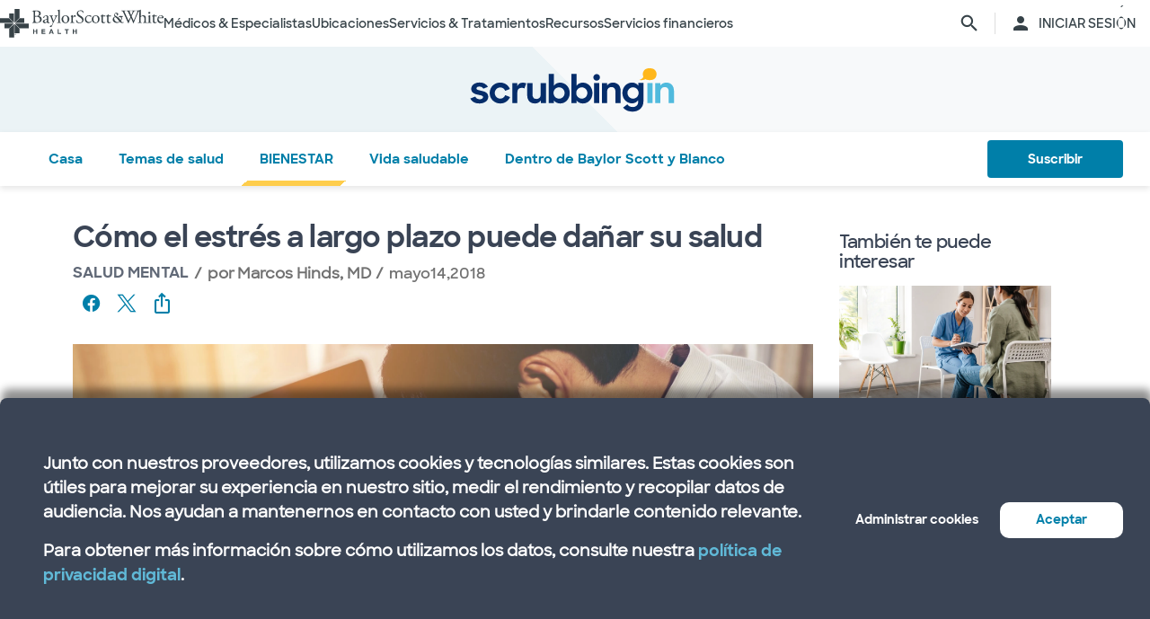

--- FILE ---
content_type: text/html; charset=utf-8
request_url: https://salud.bswhealth.com/blog/how-long-term-stress-can-have-an-impact-on-your-health
body_size: 30367
content:
<html class="no-js" lang="en"><!--<![endif]--><head bablic-status="loaded">
<style bablic-exclude id="bablicDefault">input{display:inline-block;}</style><link href="/-/media/feature/experience-accelerator/bootstrap-4/bootstrap-4/styles/optimized-min.css?t=20220412T182613Z" rel="stylesheet"><link href="/-/media/base-themes/bsw-core-libraries/styles/optimized-min.css?t=20220622T142639Z" rel="stylesheet"><link href="/-/media/base-themes/main-theme/styles/optimized-min.css?t=20220412T182616Z" rel="stylesheet"><link href="/-/media/themes/bsw/bswhealth/com/styles/optimized-min.css?t=20251016T142604Z" rel="stylesheet">
<!--<link rel="preconnect" href="//www.google-analytics.com" crossorigin="anonymous">
<link rel="dns-prefetch" href="//www.google-analytics.com" crossorigin="anonymous">
<link rel="preconnect" href="//www.googletagmanager.com" crossorigin="anonymous">
<link rel="dns-prefetch" href="//www.googletagmanager.com" crossorigin="anonymous">-->
<link rel="preconnect" href="//bswcdndesign-prod.bswhealth.com" crossorigin="anonymous">
<link rel="dns-prefetch" href="//bswcdndesign-prod.bswhealth.com" crossorigin="anonymous">
<link rel="preconnect" href="//wadcdn.azureedge.net" crossorigin="anonymous">
<link rel="dns-prefetch" href="//wadcdn.azureedge.net" crossorigin="anonymous">
<link rel="preconnect" href="//bswh-p-001.sitecorecontenthub.cloud" crossorigin="anonymous">
<link rel="dns-prefetch" href="//bswh-p-001.sitecorecontenthub.cloud" crossorigin="anonymous">
<link rel="preconnect" href="//munchkin.marketo.net" crossorigin="anonymous">
<link rel="dns-prefetch" href="//munchkin.marketo.net" crossorigin="anonymous">



<link rel="prefetch" href="https://bswcdndesign-prod.bswhealth.com/content/icons/bsw-icons.css">
<link rel="prefetch" href="https://wadcdn.azureedge.net/bswhealth/com/sitecore/sitecore.css">
<!--<link rel="prefetch" href="https://www.google-analytics.com/gtm/optimize.js?id=GTM-NWMN4NX" >
<link rel="prefetch" href="https://www.google-analytics.com/analytics.js" >
<link rel="preload" as="image" href="https://bswh-p-001-delivery.sitecorecontenthub.cloud/api/public/content/c5edf903a57a4f54a34fe9882c3e967d?v=e5fd14ea" type="image/webp"/>-->


    
    


    <title>Cómo el estrés a largo plazo puede dañar su salud</title>


<link rel="canonical" href="https://www.bswhealth.com/blog/how-long-term-stress-can-have-an-impact-on-your-health">
<meta property="og:url" content="https://salud.bswhealth.com/blog/how-long-term-stress-can-have-an-impact-on-your-health">

<link rel="alternate" hreflang="x-default" href="https://www.bswhealth.com/blog/how-long-term-stress-can-have-an-impact-on-your-health" class="bablic-hreflang" bablic-exclude>
<link rel="alternate" hreflang="es-us" href="https://salud.bswhealth.com/blog/how-long-term-stress-can-have-an-impact-on-your-health" class="bablic-hreflang" bablic-exclude>




    <link href="/-/media/project/bsw/sites/bswhealth/favicon.ico" rel="shortcut icon">



<script>
var logger= "https://andylitics.bswapi.com/api/SaveToActivityLog?code=OHXqgD/Ov5ooxC2syCHfpLkt2scpUkqHEd7VRiEnoVkfYI8SmyBNsA=="
</script>
    
        
        
            <meta name="robots" content="index,follow">
        
        
    
    <meta name="og:title" content="Cómo el estrés a largo plazo puede dañar su salud">
   
    
    
     
        
        <meta name="image" property="og:image" content="https://bswh-p-001-delivery.sitecorecontenthub.cloud/api/public/content/ac4995b27880488aa5e44b2b4a3f62e8?v=c469e56e">
        <meta name="twitter:image" content="https://bswh-p-001-delivery.sitecorecontenthub.cloud/api/public/content/ac4995b27880488aa5e44b2b4a3f62e8?v=c469e56e">
    
    
    
        
        
        
    


  
    <script src="https://cdn.amplitude.com/script/3581c29ce122aaeb8508aa7a04d10c1d.experiment.js"></script>
  




<meta name="description" content="Everyone experiences stress from time to time. The amount might vary from day to day, or we might go through extended periods of stressful times in ou...">


<meta property="twitter:site" content="@bswhealth"><meta property="twitter:description" content="Everyone experiences stress from time to time. The amount might vary from day to day, or we might go through extended periods of stressful times in ou..."><meta property="twitter:title" content="Cómo el estrés a largo plazo puede dañar su salud"><meta property="twitter:card" content="summary_large_image">

    <meta name="viewport" content="width=device-width, initial-scale=1">


<meta name="google" content="notranslate">
<meta name="msvalidate.01" content="F50CF3208C90370FFE61D3108475299D">
<meta name="google-site-verification" content="0VPuO-VbqG9FR0o78LzFRq-91brCpB6A-0jxGwMno3Y">
<meta name="p:domain_verify" content="f45012bd63edfae315d7a34ab3423dcd">


        <!-- Google Tag Manager -->
        <script>
            (function (w, d, s, l, i) {
                w[l] = w[l] || []; w[l].push({
                    'gtm.start': new Date().getTime(), event: 'gtm.js'
                });
                var f = d.getElementsByTagName(s)[0], j = d.createElement(s), dl = l != 'dataLayer' ? '&l=' + l : '';
                j.async = true; j.src = 'https://gtm.bswhealth.com/gtm.js?id=' + i + dl + '&gtm_auth=xnS_BhkZ8jmvG7mkY8jxNQ&gtm_preview=env-2&gtm_cookies_win=x'; f.parentNode.insertBefore(j, f);
            })(window, document, 'script', 'dataLayer', 'GTM-PGCTTH');</script>
        <!-- End Google Tag Manager -->


<style type="text/css" id="bablic_font_css" bablic-exclude>.bablic-hide-all,.bablic-hide-es{display:none !important;} </style></head>
<body class="blog-page blog-article mobile-device bodyclass">
    


<!-- Google Tag Manager (noscript) -->
        <noscript>
            <iframe title="Google Tag Manager" src="https://gtm.bswhealth.com/ns.html?id=GTM-PGCTTH&gtm_auth=xnS_BhkZ8jmvG7mkY8jxNQ&gtm_preview=env-2&gtm_cookies_win=x"
                height="0" width="0" style="display: none; visibility: hidden" aria-hidden="true"></iframe>
        </noscript>
<!-- End Google Tag Manager (noscript) -->
    
<!-- #wrapper -->
<div id="wrapper">
    <!-- #header -->
    <header>
        <div id="header" class="container-fluid">
            <div class="row">
    <div class="component componentcontainer alert global collapsible">
        <div class="component-content">
        </div>
    </div>
    <div class="component header-ref col-12">
      






    

    

    

    

    

    
        
    

    
    



    






<!-- <link rel="stylesheet" href="https://wadcdn.azureedge.net/bswhealth/com/siteassets/SubsiteStyles/bswh-global-header.css" /> -->


<link rel="stylesheet" href="/-/media/project/bsw/sites/bswhealth/styles/bswh-global-header.css?v=40">




    <link rel="stylesheet" href="https://wadcdn.azureedge.net/bswhealth/com/siteassets/SubsiteStyles/bswh-global-header-blog.css">




<div class="global-multi-header blog" id="global-multi-header" data-sticky="false">
    <!-- Always needs to render but is hidden by CSS. -->
    <a class="skip-to-content-link" href="#bswh-breadcrumbs" id="skip-to-content-link" data-analytics-element="global_nav_header" onclick="skipToContentHandler(event)">        Saltar al contenido    </a>
    <!--
        Mobile Header: Always needed.
    -->
    <div class="header__generic header__mobile" id="header-mobile">
        <div class="header__generic--inner">
            
                <div class="header__side provoker">
                    <button class="main-menu-provoker" id="mobile-menu-provoker" onclick="toggleMainMenuHandler()">
                        <div class="nav__hamburger">
                            <span></span>
                        </div>
                    </button>
                </div>
            
            <div class="header__side logo">
                <div class="header__logo mobile">
                    
                        <a class="header__logo_link" href="/blog" data-analytics-element="global_nav_header">
                            
                                <img src="/-/media/project/bsw/sites/bswhealth/scrubbing-in-icon.svg" alt="Logotipo del blog de Baylor Scott & White" aria-label="Página de inicio del blog de Baylor Scott & White">
                            
                        </a>
                        <div class="line__vertical"></div>
                    
                    
                    <a class="header__logo_link" href="/" data-analytics-element="global_nav_header" aria-label="Página de inicio de Baylor Scott & White Health">
                        <img src="/-/media/project/bsw/sites/bswhealth/bswh-icon-gray.svg?iar=0&hash=87EEB25FFFFDF064CB39FF4231C9AA85" alt>
                    </a>
                </div>
            </div>
            
                <div class="header__side header__actions_extra search" data-open="false">
                    <a href="javascript:void(0)" onclick="chooseItemHandler(event, 'searchdrawer-system')" class="header__link search" data-analytics-element="global_nav_header" aria-label="página de búsqueda">
                        <i class="icon bsw-icon__brand--small bsw-icon-search"></i>
                        <i class="icon bsw-icon__brand--small bsw-icon-x" style="display: none"></i>
                    </a>
                </div>
            
        </div>
    </div>
    <div class="header__container scroll-container" id="headers-all">
        <!--
            System/Utility Header: Always needed and is controlled by
            CSS to adjust how it will display.
        -->
        
        <div class="header__generic header__system system typical" id="header-system" data-type="system" data-utility="false">
            <div class="header__generic--inner">
                
                    <div class="header__side provoker">
                        <button class="main-menu-provoker" id="system-menu-provoker" onclick="toggleMenuHandler('system-nav')" aria-label="activar la navegación del sistema">
                            <div class="nav__hamburger">
                                <span></span>
                            </div>
                        </button>
                    </div>
                

                
                <div class="header__side logo">
                    <div class="header__logo">
                        <a class="header__logo_link bswhealth" href="/" data-analytics-element="global_nav_header" aria-label="Página de inicio de Baylor Scott & White Health">
                            <span class="full-logo"><img src="/-/media/project/bsw/sites/bswhealth/logo-bswh-full.svg?iar=0&hash=424B6CDDE58170BA3043E0E64B9C404E" alt></span>

                            
                                <span class="only-icon"><img src="/-/media/project/bsw/sites/bswhealth/bswh-icon-gray.svg?iar=0&hash=87EEB25FFFFDF064CB39FF4231C9AA85" alt></span>
                                
                                <span class="only-icon-invert">
                                    <img src="/-/media/project/bsw/sites/bswhealth/bswh-icon-white.svg" alt="Logotipo de Baylor Scott & White Health">
                                </span>
                                <span class="full-logo-invert">
                                    <img src="/-/media/project/bsw/sites/bswhealth/bswh-logo-white.svg" alt="Logotipo de Baylor Scott & White Health">
                                </span>
                            

                        </a>
                    </div>
                    
                        <button class="main-menu-provoker menu-toggle " onclick="toggleNavSectionHandler(event, 'system-nav')" id="toggle-microsite" aria-label="activar la navegación del sistema">
                            <i class="icon bsw-icon__brand--small bsw-icon-chevron-down"></i>
                        </button>
                    
                </div>
                
                    <div class="header__nav__container " id="system-nav" data-open="false">
                        <nav class="scroll-container">
                            <ul>
                            
                                <li class="header__link--container">
                                    
                                    <a class="header__link" href="javascript:void(0)" data-analytics-element="global_nav_header_open-menu" onclick="chooseItemHandler(event, 'doctorsspecialists-system')">                                        Médicos & Especialistas                                        <i class="icon bsw-icon__brand--small bsw-icon-chevron-right"></i>
                                    </a>
                                    <div class="header__link--marker"></div>
                                </li>
                            
                                <li class="header__link--container">
                                    
                                    <a class="header__link" href="javascript:void(0)" data-analytics-element="global_nav_header_open-menu" onclick="chooseItemHandler(event, 'locations-system')">                                        Ubicaciones                                        <i class="icon bsw-icon__brand--small bsw-icon-chevron-right"></i>
                                    </a>
                                    <div class="header__link--marker"></div>
                                </li>
                            
                                <li class="header__link--container">
                                    
                                    <a class="header__link" href="javascript:void(0)" data-analytics-element="global_nav_header_open-menu" onclick="chooseItemHandler(event, 'servicestreatments-system')">                                        Servicios & Tratamientos                                        <i class="icon bsw-icon__brand--small bsw-icon-chevron-right"></i>
                                    </a>
                                    <div class="header__link--marker"></div>
                                </li>
                            
                                <li class="header__link--container">
                                    
                                    <a class="header__link" href="javascript:void(0)" data-analytics-element="global_nav_header_open-menu" onclick="chooseItemHandler(event, 'resources-system')">                                        Recursos                                        <i class="icon bsw-icon__brand--small bsw-icon-chevron-right"></i>
                                    </a>
                                    <div class="header__link--marker"></div>
                                </li>
                            
                                <li class="header__link--container">
                                    
                                    <a class="header__link" href="javascript:void(0)" data-analytics-element="global_nav_header_open-menu" onclick="chooseItemHandler(event, 'financialservices-system')">                                        Servicios financieros                                        <i class="icon bsw-icon__brand--small bsw-icon-chevron-right"></i>
                                    </a>
                                    <div class="header__link--marker"></div>
                                </li>
                            
                            </ul>
                        </nav>
                    </div>
                
                <div class="header__side header__actions_extra search_account">
                    
                        <a class="header__link" href="javascript:void(0)" onclick="chooseItemHandler(event, 'searchdrawer-system')" data-analytics-element="global_nav_header" aria-label="página de búsqueda">
                            <i class="icon bsw-icon__brand--small bsw-icon-search"></i>
                            <i class="icon bsw-icon__brand--small bsw-icon-x" style="display: none"></i>
                        </a>
                    
                    <div class="line__vertical"></div>
                    
                        <a class="header__link" href="https://my.bswhealth.com/login" target="_blank" rel="noopener noreferrer" data-analytics-element="global_nav_header">
                            <i class="icon bsw-icon__brand--small bsw-icon-account"></i>
                            <span class="desktop-only header__text-log-in">INICIAR SESIÓN</span>
                        </a>
                    
                </div>
                <div class="header__side header__close_menu_mega">
                    <button data-analytics-element="global_nav_header-close-menu" class="header__close_menu_mega--button" onclick="chooseItemHandler(event)" aria-label="cerrar el menú mega">
                        <i class="icon bsw-icon__brand--small bsw-icon-x"></i>
                    </button>
                </div>
            </div>
        </div>

        <!--
            Microsite/LoB Header: Only needed when on a microsite.

            If it's a microsite, data-type should be set to
            `microsite`. If it's a subsite, it should be set to
            `subsite`.
        -->
        

        <!-- Always needs to render to show when in mobile -->
        <div class="header__actions__main">
            <ul>
                <li>
                    <p>
                        <a href="https://my.bswhealth.com/login" class="full-link" target="_blank" data-analytics-element="global_nav_header" rel="noopener noreferrer">
                            <i class="icon bsw-icon__brand--small bsw-icon-account"></i>                            Inicia sesión en MyBSWHealth                        </a>
                    </p>
                </li>
                <li>
                    <p>¿Necesitas ayuda? <a data-analytics-element="global_nav_header" href="/contact-us#chat-online">Habla con nosotros</a></p>
                </li>
            </ul>
        </div>
    </div>
    <!--
        MegaMenu/Sub-Header: Used to house all sub-menus for different
        headers.

        Make sure to set the `data-type` attribute on the
        `.header__menu__mega__container` to either `system` or
        `microsite` to ensure the correct menu is displayed when
        the menu is toggled.
    -->
    <div class="header__menu__mega" id="mega-menu">
        
        
            
            <div class="header__menu__mega__container doctorsspecialists" data-type="system" data-utility="false">
                <style>
                    header .header__menu__mega .header__menu__mega__container.doctorsspecialists {
                        --content-column-count: 3
                    }
                </style>
                <!--
                    Radio needs to match what was passed in the handler in the header
                    to show the right set of links.
                -->
                <input type="radio" id="doctorsspecialists-system" name="menu-group" tabindex="0">
                <div class="header__menu__mega__container--inner">
                    <div class="header__menu__mega__container_header">
                        <div class="header__menu__mega__container_header--inner">
                            <button data-analytics-element="global_nav_header-close-menu" onclick="chooseItemHandler(event, 'doctorsspecialists-system')">
                                <i class="icon bsw-icon__brand--small bsw-icon-chevron-left"></i>
                            </button>
                            <p>Médicos & Especialistas</p>
                        </div>
                    </div>
                    <div class="scroll-container">
                        <div class="inner">
                            
                            
                                
                                
                                        <div class="component">
       

    
    <div class="header__menu__mega__container_list">
        
            <div class="header__menu__mega__container_list--header">
                <p id="primarycaredoctors--header">                                            Médicos de atención primaria                                    </p>
            </div>
        
        <ul class="header__menu__mega__container_list--sub">
            
                
                    
                    <li>
                        <p>
                            <a href="/doctors/primary-care-provider?distance=25&sortBy=NextAvailableAppointment&keyword=Family+Medicine&vector=specialty" data-analytics-element="global_nav_header" onclick="linkActivationHandler(event)" title="Medicina Familiar">
                                <strong>Medicina Familiar</strong>
                            </a>
                        </p>
                        
                            <p>Cuide de todas las edades de su familia.</p>
                        
                    </li>
                
            
                
                    
                    <li>
                        <p>
                            <a href="/doctors/obstetrics-and-gynecology?keyword=Obstetrics+and+Gynecology&vect=specialty&dist=25&sD=NextAvailableAppointment" data-analytics-element="global_nav_header" onclick="linkActivationHandler(event)" title="OBGYN">
                                <strong>OBGYN</strong>
                            </a>
                        </p>
                        
                            <p>Atención especializada para la salud de la mujer, incluido el embarazo. </p>
                        
                    </li>
                
            
                
                    
                    <li>
                        <p>
                            <a href="/doctors/pediatrics?keyword=Pediatrics&vect=specialtyGroupName&dist=25&sD=NextAvailableAppointment" data-analytics-element="global_nav_header" onclick="linkActivationHandler(event)" title="Pediatría">
                                <strong>Pediatría</strong>
                            </a>
                        </p>
                        
                            <p>Cuidado de niños, desde bebés hasta adolescentes. </p>
                        
                    </li>
                
            
                
                    
                    <li>
                        <p>
                            <a href="https://salud.bswhealth.com/doctors/primary-care-provider" data-analytics-element="global_nav_header" onclick="linkActivationHandler(event)" title="Todos los médicos de atención primaria">
                                <strong>Todos los médicos de atención primaria</strong>
                            </a>
                        </p>
                        
                            <p>Proveedores de cuidados regulares de bienestar y tratamiento de afecciones o lesiones comunes.</p>
                        
                    </li>
                
            
        </ul>
    </div>
   
    </div>

                                
                                
                                
                            
                                
                                
                                        <div class="component">
       

    
    <div class="header__menu__mega__container_list">
        
            <div class="header__menu__mega__container_list--header">
                <p id="specialists--header">                                            Especialistas                                    </p>
            </div>
        
        <ul class="header__menu__mega__container_list--sub">
            
                
                    
                    <li>
                        <p>
                            <a href="/doctors/cardiology?distance=10&sortBy=NextAvailableAppointment&keyword=Cardiology&vector=specialtyGroupName" data-analytics-element="global_nav_header" onclick="linkActivationHandler(event)" title="Cardiología">
                                <strong>Cardiología</strong>
                            </a>
                        </p>
                        
                            <p>Atención cardiaca y vascular integral y avanzada.</p>
                        
                    </li>
                
            
                
                    
                    <li>
                        <p>
                            <a href="/doctors/gastroenterology" data-analytics-element="global_nav_header" onclick="linkActivationHandler(event)" title="Gastroenterología">
                                <strong>Gastroenterología</strong>
                            </a>
                        </p>
                        
                            <p>Cuidado de las afecciones digestivas.</p>
                        
                    </li>
                
            
                
                    
                    <li>
                        <p>
                            <a href="/doctors/orthopedics?distance=10&keyword=Orthopedic+Surgery&vector=specialtyGroupName&sortBy=NextAvailableAppointment" data-analytics-element="global_nav_header" onclick="linkActivationHandler(event)" title="Ortopedía">
                                <strong>Ortopedía</strong>
                            </a>
                        </p>
                        
                            <p>Cuide la salud de huesos y articulaciones.</p>
                        
                    </li>
                
            
                
                    
                    <li>
                        <p>
                            <a href="/doctors/neurology?distance=25&sortBy=NextAvailableAppointment&keyword=Neurology&vector=specialtyGroupName" data-analytics-element="global_nav_header" onclick="linkActivationHandler(event)" title="Neurología">
                                <strong>Neurología</strong>
                            </a>
                        </p>
                        
                            <p>Atención a los trastornos cerebrales y de la columna vertebral.</p>
                        
                    </li>
                
            
        </ul>
    </div>
   
    </div>

                                
                                
                                
                            
                                
                                        <div class="component promo1">
        <div class="component-content">

    
    <div class="header__menu__mega__container_list--image">
        <div class="header__menu__mega__container_list--image--inner">
            <a class="image-link" href="/doctors">
                <img stylelabs-content-id="820999" thumbnailsrc="https://bswh-p-001.sitecorecontenthub.cloud/api/gateway/820999/thumbnail" src="https://bswh-p-001.sitecorecontenthub.cloud/api/public/content/552c2a19e52743b39d9b1524df9826fb?v=2f413cdc" mediaid stylelabs-content-type="Image" alt height="600" width="800" vspace hspace format>
            </a>
            <p>
                <a class="arrow-link" href="/doctors" data-analytics-element="global_nav_header" onclick="linkActivationHandler(event)" title="Ver a todos los médicos">
                    <strong>                        Ver a todos los médicos                    </strong>
                </a>
            </p>
        </div>
    </div>
        </div>
    </div>

                                
                                
                                
                                
                            
                        </div>
                    </div>
                </div>
            </div>
        
            
            <div class="header__menu__mega__container locations" data-type="system" data-utility="false">
                <style>
                    header .header__menu__mega .header__menu__mega__container.locations {
                        --content-column-count: 3
                    }
                </style>
                <!--
                    Radio needs to match what was passed in the handler in the header
                    to show the right set of links.
                -->
                <input type="radio" id="locations-system" name="menu-group" tabindex="0">
                <div class="header__menu__mega__container--inner">
                    <div class="header__menu__mega__container_header">
                        <div class="header__menu__mega__container_header--inner">
                            <button data-analytics-element="global_nav_header-close-menu" onclick="chooseItemHandler(event, 'locations-system')">
                                <i class="icon bsw-icon__brand--small bsw-icon-chevron-left"></i>
                            </button>
                            <p>Ubicaciones</p>
                        </div>
                    </div>
                    <div class="scroll-container">
                        <div class="inner">
                            
                            
                                
                                
                                        <div class="component">
       

    
    <div class="header__menu__mega__container_list">
        
        <ul class="header__menu__mega__container_list--sub">
            
                
                    
                    <li>
                        <p>
                            <a href="/locations/clinic" data-analytics-element="global_nav_header" onclick="linkActivationHandler(event)" title="Clínicas">
                                <strong>Clínicas</strong>
                            </a>
                        </p>
                        
                            <p>Lugares que ofrecen atención especializada y consultas, como los consultorios médicos.</p>
                        
                    </li>
                
            
                
                    
                    <li>
                        <p>
                            <a href="/locations/clinical-group" data-analytics-element="global_nav_header" onclick="linkActivationHandler(event)" title="Grupos clínicos">
                                <strong>Grupos clínicos</strong>
                            </a>
                        </p>
                        
                            <p>Grupos con varias sedes que ofrecen atención especializada.</p>
                        
                    </li>
                
            
                
                    
                    <li>
                        <p>
                            <a href="/locations/emergency-room" data-analytics-element="global_nav_header" onclick="linkActivationHandler(event)" title="Salas de urgencias">
                                <strong>Salas de urgencias</strong>
                            </a>
                        </p>
                        
                            <p>Lugares que proporcionan atención inmediata para traumatismos y otras necesidades médicas de moderadas a graves. </p>
                        
                    </li>
                
            
                
                    
                    <li>
                        <p>
                            <a href="/locations/fitness-and-wellness" data-analytics-element="global_nav_header" onclick="linkActivationHandler(event)" title="Fitness y bienestar">
                                <strong>Fitness y bienestar</strong>
                            </a>
                        </p>
                        
                            <p>Locales que ofrecen opciones de salud y bienestar.</p>
                        
                    </li>
                
            
                
                    
                    <li>
                        <p>
                            <a href="/locations/hospital" data-analytics-element="global_nav_header" onclick="linkActivationHandler(event)" title="Hospitales">
                                <strong>Hospitales</strong>
                            </a>
                        </p>
                        
                            <p>Centros que disponen de varios departamentos para la atención de pacientes hospitalizados, de servicio completo, de especialidades y de urgencias 24/7.</p>
                        
                    </li>
                
            
        </ul>
    </div>
   
    </div>

                                
                                
                                
                            
                                
                                
                                        <div class="component">
       

    
    <div class="header__menu__mega__container_list">
        
        <ul class="header__menu__mega__container_list--sub">
            
                
                    
                    <li>
                        <p>
                            <a href="/locations/imaging-center" data-analytics-element="global_nav_header" onclick="linkActivationHandler(event)" title="Centros de Imágenes">
                                <strong>Centros de Imágenes</strong>
                            </a>
                        </p>
                        
                            <p>Centros que ofrecen radiografías, resonancias magnéticas o tomografías computarizadas.</p>
                        
                    </li>
                
            
                
                    
                    <li>
                        <p>
                            <a href="/locations/pharmacy" data-analytics-element="global_nav_header" onclick="linkActivationHandler(event)" title="Farmacias">
                                <strong>Farmacias</strong>
                            </a>
                        </p>
                        
                            <p>Locales que dispensan recetas y otros medicamentos y dispositivos médicos. </p>
                        
                    </li>
                
            
                
                    
                    <li>
                        <p>
                            <a href="/locations/rehabilitation" data-analytics-element="global_nav_header" onclick="linkActivationHandler(event)" title="Rehabilitación">
                                <strong>Rehabilitación</strong>
                            </a>
                        </p>
                        
                            <p>Lugares que ofrecen recuperación tras procedimientos médicos o enfermedades. </p>
                        
                    </li>
                
            
                
                    
                    <li>
                        <p>
                            <a href="/locations/surgery-center" data-analytics-element="global_nav_header" onclick="linkActivationHandler(event)" title="Centros quirúrgicos">
                                <strong>Centros quirúrgicos</strong>
                            </a>
                        </p>
                        
                            <p>Ubicación que proporciona atención quirúrgica especializada. </p>
                        
                    </li>
                
            
                
                    
                    <li>
                        <p>
                            <a href="/locations/urgent-care" data-analytics-element="global_nav_header" onclick="linkActivationHandler(event)" title="Atención de urgencias">
                                <strong>Atención de urgencias</strong>
                            </a>
                        </p>
                        
                            <p>Lugares que prestan atención a afecciones que no ponen en peligro la vida y que requieren un tratamiento inmediato. </p>
                        
                    </li>
                
            
        </ul>
    </div>
   
    </div>

                                
                                
                                
                            
                                
                                        <div class="component promo1">
        <div class="component-content">

    
    <div class="header__menu__mega__container_list--image">
        <div class="header__menu__mega__container_list--image--inner">
            <a class="image-link" href="/locations">
                <img stylelabs-content-id="821000" thumbnailsrc="https://bswh-p-001.sitecorecontenthub.cloud/api/gateway/821000/thumbnail" src="https://bswh-p-001.sitecorecontenthub.cloud/api/public/content/b28d715181544801baa2e7d04f5b86c6?v=b5538ebd" mediaid stylelabs-content-type="Image" alt height="600" width="800" vspace hspace format>
            </a>
            <p>
                <a class="arrow-link" href="/locations" data-analytics-element="global_nav_header" onclick="linkActivationHandler(event)" title="Ver todos los lugares">
                    <strong>                        Ver todos los lugares                    </strong>
                </a>
            </p>
        </div>
    </div>
        </div>
    </div>

                                
                                
                                
                                
                            
                        </div>
                    </div>
                </div>
            </div>
        
            
            <div class="header__menu__mega__container servicestreatments" data-type="system" data-utility="false">
                <style>
                    header .header__menu__mega .header__menu__mega__container.servicestreatments {
                        --content-column-count: 2
                    }
                </style>
                <!--
                    Radio needs to match what was passed in the handler in the header
                    to show the right set of links.
                -->
                <input type="radio" id="servicestreatments-system" name="menu-group" tabindex="0">
                <div class="header__menu__mega__container--inner">
                    <div class="header__menu__mega__container_header">
                        <div class="header__menu__mega__container_header--inner">
                            <button data-analytics-element="global_nav_header-close-menu" onclick="chooseItemHandler(event, 'servicestreatments-system')">
                                <i class="icon bsw-icon__brand--small bsw-icon-chevron-left"></i>
                            </button>
                            <p>Servicios & Tratamientos</p>
                        </div>
                    </div>
                    <div class="scroll-container">
                        <div class="inner">
                            
                            
                                
                                
                                        <div class="component">
       

    
    <div class="header__menu__mega__container_list">
        
            <div class="header__menu__mega__container_list--header">
                <p id="services--header">                                            Servicios                                    </p>
            </div>
        
        <ul class="header__menu__mega__container_list--sub">
            
                
                    
                    <li>
                        <p>
                            <a href="/specialties/same-day-care" data-analytics-element="global_nav_header" onclick="linkActivationHandler(event)" title="Obtenga atención el mismo día">
                                <strong>Obtenga atención el mismo día</strong>
                            </a>
                        </p>
                        
                            <p>Elija los cuidados adecuados para sus necesidades menores.</p>
                        
                    </li>
                
            
                
                    
                    <li>
                        <p>
                            <a href="/specialties/cancer-care" data-analytics-element="global_nav_header" onclick="linkActivationHandler(event)" title="Cuidados del cáncer">
                                <strong>Cuidados del cáncer</strong>
                            </a>
                        </p>
                        
                            <p>Explore las opciones de cuidados para luchar contra el cáncer a su manera.</p>
                        
                    </li>
                
            
                
                    
                    <li>
                        <p>
                            <a href="/specialties/heart-and-vascular-care" data-analytics-element="global_nav_header" onclick="linkActivationHandler(event)" title="Cuidado del corazón y vascular">
                                <strong>Cuidado del corazón y vascular</strong>
                            </a>
                        </p>
                        
                            <p>Infórmese sobre las opciones de atención para afecciones cardiacas y vasculares.</p>
                        
                    </li>
                
            
                
                    
                    <li>
                        <p>
                            <a href="/specialties/orthopedics" data-analytics-element="global_nav_header" onclick="linkActivationHandler(event)" title="Cuidado ortopédico">
                                <strong>Cuidado ortopédico</strong>
                            </a>
                        </p>
                        
                            <p>Obtenga opciones de cuidados para afecciones articulares y óseas.</p>
                        
                    </li>
                
            
                
                    
                    <li>
                        <p>
                            <a href="/specialties/neuroscience" data-analytics-element="global_nav_header" onclick="linkActivationHandler(event)" title="Neurociencia">
                                <strong>Neurociencia</strong>
                            </a>
                        </p>
                        
                            <p>Encuentre cuidados avanzados para su cerebro y columna vertebral.</p>
                        
                    </li>
                
            
                
                    
                    <li>
                        <p>
                            <a href="/patient-tools/symptom-checker" data-analytics-element="global_nav_header" onclick="linkActivationHandler(event)" title="Comprobador de síntomas">
                                <strong>Comprobador de síntomas</strong>
                            </a>
                        </p>
                        
                            <p>Hable de sus síntomas para encontrar la atención adecuada.</p>
                        
                    </li>
                
            
                
                    
                    <li>
                        <p>
                            <a href="/specialties" data-analytics-element="global_nav_header" onclick="linkActivationHandler(event)" title="Todos los servicios">
                                <strong>Todos los servicios</strong>
                            </a>
                        </p>
                        
                            <p>Consulte todos los servicios que ofrece Baylor Scott & White.</p>
                        
                    </li>
                
            
        </ul>
    </div>
   
    </div>

                                
                                
                                
                            
                                
                                
                                        <div class="component">
       

    
    <div class="header__menu__mega__container_list">
        
            <div class="header__menu__mega__container_list--header">
                <p id="treatmentsandscreenings--header">                                            Tratamientos y revisiones                                    </p>
            </div>
        
        <ul class="header__menu__mega__container_list--sub">
            
                
                    
                    <li>
                        <p>
                            <a href="/treatments-and-procedures/cancer-screenings" data-analytics-element="global_nav_header" onclick="linkActivationHandler(event)" title="Exámenes de detección de cáncer">
                                <strong>Exámenes de detección de cáncer</strong>
                            </a>
                        </p>
                        
                            <p>Descubra las opciones de detección precoz del cáncer.</p>
                        
                    </li>
                
            
                
                    
                    <li>
                        <p>
                            <a href="/treatments-and-procedures/colonoscopy" data-analytics-element="global_nav_header" onclick="linkActivationHandler(event)" title="Colonoscopia">
                                <strong>Colonoscopia</strong>
                            </a>
                        </p>
                        
                            <p>Infórmese sobre el procedimiento y sus opciones de cribado. </p>
                        
                    </li>
                
            
                
                    
                    <li>
                        <p>
                            <a href="/specialties/imaging-and-radiology/mammogram-and-breast-imaging" data-analytics-element="global_nav_header" onclick="linkActivationHandler(event)" title="Mamograma">
                                <strong>Mamograma</strong>
                            </a>
                        </p>
                        
                            <p>Explore las opciones de diagnóstico por imagen y sus opciones de cribado.</p>
                        
                    </li>
                
            
                
                    
                    <li>
                        <p>
                            <a href="/specialties/imaging-and-radiology" data-analytics-element="global_nav_header" onclick="linkActivationHandler(event)" title="Formación de imágenes y radiología">
                                <strong>Formación de imágenes y radiología</strong>
                            </a>
                        </p>
                        
                            <p>Descubra los servicios de diagnóstico por imagen y radiología que ofrece Baylor Scott & White.</p>
                        
                    </li>
                
            
                
                    
                    <li>
                        <p>
                            <a href="/specialties/surgery" data-analytics-element="global_nav_header" onclick="linkActivationHandler(event)" title="Surgery">
                                <strong>Surgery</strong>
                            </a>
                        </p>
                        
                            <p>Infórmese sobre los diferentes tipos de opciones quirúrgicas que ofrece Baylor Scott & White.</p>
                        
                    </li>
                
            
                
                    
                    <li>
                        <p>
                            <a href="/treatments-and-procedures" data-analytics-element="global_nav_header" onclick="linkActivationHandler(event)" title="Todos los tratamientos y revisiones">
                                <strong>Todos los tratamientos y revisiones</strong>
                            </a>
                        </p>
                        
                            <p>Consulte todos los tratamientos y pruebas de detección que ofrece Baylor Scott & White.</p>
                        
                    </li>
                
            
        </ul>
    </div>
   
    </div>

                                
                                
                                
                            
                        </div>
                    </div>
                </div>
            </div>
        
            
            <div class="header__menu__mega__container resources" data-type="system" data-utility="false">
                <style>
                    header .header__menu__mega .header__menu__mega__container.resources {
                        --content-column-count: 3
                    }
                </style>
                <!--
                    Radio needs to match what was passed in the handler in the header
                    to show the right set of links.
                -->
                <input type="radio" id="resources-system" name="menu-group" tabindex="0">
                <div class="header__menu__mega__container--inner">
                    <div class="header__menu__mega__container_header">
                        <div class="header__menu__mega__container_header--inner">
                            <button data-analytics-element="global_nav_header-close-menu" onclick="chooseItemHandler(event, 'resources-system')">
                                <i class="icon bsw-icon__brand--small bsw-icon-chevron-left"></i>
                            </button>
                            <p>Recursos</p>
                        </div>
                    </div>
                    <div class="scroll-container">
                        <div class="inner">
                            
                            
                                
                                
                                        <div class="component">
       

    
    <div class="header__menu__mega__container_list">
        
            <div class="header__menu__mega__container_list--header">
                <p id="education--header">                                            Educación                                    </p>
            </div>
        
        <ul class="header__menu__mega__container_list--sub">
            
                
                    
                    <li>
                        <p>
                            <a href="/conditions" data-analytics-element="global_nav_header" onclick="linkActivationHandler(event)" title="Condiciones">
                                <strong>Condiciones</strong>
                            </a>
                        </p>
                        
                            <p>Consulte las afecciones que atiende Baylor Scott & White.</p>
                        
                    </li>
                
            
                
                    
                    <li>
                        <p>
                            <a href="/blog" data-analytics-element="global_nav_header" onclick="linkActivationHandler(event)" title="Scrubbing in Blog">
                                <strong>Scrubbing in Blog</strong>
                            </a>
                        </p>
                        
                            <p>Explore artículos sobre temas populares de salud y bienestar.</p>
                        
                    </li>
                
            
                
                    
                    <li>
                        <p>
                            <a href="/classes-and-events" data-analytics-element="global_nav_header" onclick="linkActivationHandler(event)" title="Clases y eventos">
                                <strong>Clases y eventos</strong>
                            </a>
                        </p>
                        
                            <p>Encuentre clases y eventos cerca de usted.</p>
                        
                    </li>
                
            
                
                    
                    <li>
                        <p>
                            <a href="/patient-tools/webinars" data-analytics-element="global_nav_header" onclick="linkActivationHandler(event)" title="Seminarios web">
                                <strong>Seminarios web</strong>
                            </a>
                        </p>
                        
                            <p>Vea los temas de los próximos seminarios web y regístrese para participar.</p>
                        
                    </li>
                
            
        </ul>
    </div>
   
    </div>

                                
                                
                                
                            
                                
                                
                                        <div class="component">
       

    
    <div class="header__menu__mega__container_list">
        
            <div class="header__menu__mega__container_list--header">
                <p id="patientinformation--header">                                            Información del paciente                                    </p>
            </div>
        
        <ul class="header__menu__mega__container_list--sub">
            
                
                    
                    <li>
                        <p>
                            <a href="/patient-tools/advance-directives" data-analytics-element="global_nav_header" onclick="linkActivationHandler(event)" title="Directivas avanzadas">
                                <strong>Directivas avanzadas</strong>
                            </a>
                        </p>
                        
                            <p>Prepárese para su futuro documentando sus deseos.</p>
                        
                    </li>
                
            
                
                    
                    <li>
                        <p>
                            <a href="/patient-tools/registration-and-billing/pre-registration" data-analytics-element="global_nav_header" onclick="linkActivationHandler(event)" title="Pre-registro">
                                <strong>Pre-registro</strong>
                            </a>
                        </p>
                        
                            <p>Rellene los formularios necesarios y presente los documentos para su próximo procedimiento.</p>
                        
                    </li>
                
            
                
                    
                    <li>
                        <p>
                            <a href="/patient-tools/request-copies-of-your-medical-records" data-analytics-element="global_nav_header" onclick="linkActivationHandler(event)" title="Registros médicos">
                                <strong>Registros médicos</strong>
                            </a>
                        </p>
                        
                            <p>Solicite su historial médico.</p>
                        
                    </li>
                
            
        </ul>
    </div>
   
    </div>

                                
                                
                                
                            
                                
                                
                                        <div class="component">
       

    
    <div class="header__menu__mega__container_list">
        
            <div class="header__menu__mega__container_list--header">
                <p id="medicalprofessionals--header">                                            Profesionales médicos                                    </p>
            </div>
        
        <ul class="header__menu__mega__container_list--sub">
            
                
                    
                    <li>
                        <p>
                            <a href="/medical-professionals" data-analytics-element="global_nav_header" onclick="linkActivationHandler(event)" title="Profesionales médicos a domicilio">
                                <strong>Profesionales médicos a domicilio</strong>
                            </a>
                        </p>
                        
                            <p>Herramientas e información para profesionales médicos.</p>
                        
                    </li>
                
            
                
                    
                    <li>
                        <p>
                            <a href="/medical-professionals/education/graduate-medical-education" data-analytics-element="global_nav_header" onclick="linkActivationHandler(event)" title="Formación médica de postgrado (GME)">
                                <strong>Formación médica de postgrado (GME)</strong>
                            </a>
                        </p>
                        
                            <p>Obtenga más información sobre los programas de residencia y becas.</p>
                        
                    </li>
                
            
                
                    
                    <li>
                        <p>
                            <a href="/medical-professionals/research" data-analytics-element="global_nav_header" onclick="linkActivationHandler(event)" title="Investigación">
                                <strong>Investigación</strong>
                            </a>
                        </p>
                        
                            <p>Recursos y apoyo para los investigadores.</p>
                        
                    </li>
                
            
                
                    
                    <li>
                        <p>
                            <a href="/medical-professionals/referrals" data-analytics-element="global_nav_header" onclick="linkActivationHandler(event)" title="Referencias">
                                <strong>Referencias</strong>
                            </a>
                        </p>
                        
                            <p>Remita a su paciente a Baylor Scott & White Health.</p>
                        
                    </li>
                
            
                
                    
                    <li>
                        <p>
                            <a href="https://jobs.bswhealth.com/us/en" data-analytics-element="global_nav_header" onclick="linkActivationHandler(event)" title="Carreras">
                                <strong>Carreras</strong>
                            </a>
                        </p>
                        
                            <p>Consulte nuestras oportunidades profesionales y puestos vacantes.</p>
                        
                    </li>
                
            
        </ul>
    </div>
   
    </div>

                                
                                
                                
                            
                        </div>
                    </div>
                </div>
            </div>
        
            
            <div class="header__menu__mega__container financialservices" data-type="system" data-utility="false">
                <style>
                    header .header__menu__mega .header__menu__mega__container.financialservices {
                        --content-column-count: 2
                    }
                </style>
                <!--
                    Radio needs to match what was passed in the handler in the header
                    to show the right set of links.
                -->
                <input type="radio" id="financialservices-system" name="menu-group" tabindex="0">
                <div class="header__menu__mega__container--inner">
                    <div class="header__menu__mega__container_header">
                        <div class="header__menu__mega__container_header--inner">
                            <button data-analytics-element="global_nav_header-close-menu" onclick="chooseItemHandler(event, 'financialservices-system')">
                                <i class="icon bsw-icon__brand--small bsw-icon-chevron-left"></i>
                            </button>
                            <p>Servicios financieros</p>
                        </div>
                    </div>
                    <div class="scroll-container">
                        <div class="inner">
                            
                            
                                
                                
                                        <div class="component">
       

    
    <div class="header__menu__mega__container_list">
        
            <div class="header__menu__mega__container_list--header">
                <p id="billing--header">                                            Facturación                                    </p>
            </div>
        
        <ul class="header__menu__mega__container_list--sub">
            
                
                    
                    <li>
                        <p>
                            <a href="/patient-tools/registration-and-billing/pay-your-bill" data-analytics-element="global_nav_header" onclick="linkActivationHandler(event)" title="Pagar la factura">
                                <strong>Pagar la factura</strong>
                            </a>
                        </p>
                        
                            <p>Pague su factura en línea de forma segura, realice acuerdos de pago o revise sus facturas.</p>
                        
                    </li>
                
            
                
                    
                    <li>
                        <p>
                            <a href="/patient-tools/registration-and-billing/financial-assistance" data-analytics-element="global_nav_header" onclick="linkActivationHandler(event)" title="Asistencia financiera">
                                <strong>Asistencia financiera</strong>
                            </a>
                        </p>
                        
                            <p>Infórmese sobre las opciones para ayudarle con el pago de las facturas médicas.</p>
                        
                    </li>
                
            
                
                    
                    <li>
                        <p>
                            <a href="/patient-tools/registration-and-billing/estimate-your-cost-of-care" data-analytics-element="global_nav_header" onclick="linkActivationHandler(event)" title="Estimar el costo de la atención">
                                <strong>Estimar el costo de la atención</strong>
                            </a>
                        </p>
                        
                            <p>Consulte los costes estimados de sus cuidados.</p>
                        
                    </li>
                
            
                
                    
                    <li>
                        <p>
                            <a href="/patient-tools/registration-and-billing/surprise-billing-protection" data-analytics-element="global_nav_header" onclick="linkActivationHandler(event)" title="Protección de facturación sorpresa">
                                <strong>Protección de facturación sorpresa</strong>
                            </a>
                        </p>
                        
                            <p>Infórmese sobre las opciones para hacer frente a facturas médicas sorpresa.</p>
                        
                    </li>
                
            
        </ul>
    </div>
   
    </div>

                                
                                
                                
                            
                                
                                
                                        <div class="component">
       

    
    <div class="header__menu__mega__container_list">
        
            <div class="header__menu__mega__container_list--header">
                <p id="insurance--header">                                            Seguro Médico                                    </p>
            </div>
        
        <ul class="header__menu__mega__container_list--sub">
            
                
                    
                    <li>
                        <p>
                            <a href="/patient-tools/registration-and-billing/insurance-plans-accepted" data-analytics-element="global_nav_header" onclick="linkActivationHandler(event)" title="Seguro aceptado">
                                <strong>Seguro aceptado</strong>
                            </a>
                        </p>
                        
                            <p>Averigüe qué planes de seguro se aceptan.</p>
                        
                    </li>
                
            
                
                    
                    <li>
                        <p>
                            <a href="https://www.bswhealthplan.com" rel="noopener noreferrer" target="_blank" data-analytics-element="global_nav_header" onclick="linkActivationHandler(event)" title="Plan de salud de Baylor Scott & White">
                                <strong>Plan de salud de Baylor Scott & White</strong>
                            </a>
                        </p>
                        
                            <p>Infórmese sobre los planes de salud disponibles a través de Baylor Scott & White.</p>
                        
                    </li>
                
            
        </ul>
    </div>
   
    </div>

                                
                                
                                
                            
                        </div>
                    </div>
                </div>
            </div>
        

        
            <div class="header__menu__mega__container searchdrawer" data-type="extra" data-utility="false">
                <!--
                    Radio needs to match what was passed in the handler in the header
                    to show the right set of links.
                -->
                <input type="radio" id="searchdrawer-system" name="menu-group" tabindex="0">
                <div class="header__menu__mega__container--inner">
                    <div class="scroll-container">
                        <div class="row">
<div class="component global-search-drawer">
    <div class="component-content">
<div id="searchDrawer" class="drawer">
    <div class="controls-bg">
        <div class="controls-wrapper">
            <div class="coveo-components">
                <div class="row"><link rel="stylesheet" href="/Coveo/Hive/css/CoveoFullSearch.css">
<link rel="stylesheet" href="/Coveo/Hive/css/CoveoForSitecore.css">
<script class="coveo-script" type="text/javascript" src='/Coveo/Hive/js/CoveoJsSearch.Lazy.min.js'></script>
<script class="coveo-for-sitecore-script" type="text/javascript" src='/Coveo/Hive/js/CoveoForSitecore.Lazy.min.js'></script>
<script type="text/javascript" src="/Coveo/Hive/js/cultures/en.js"></script>

<div>


    
    
    <!-- Resources -->
    <div id="coveo3a949f41" class="CoveoForSitecoreContext" data-sc-should-have-analytics-component="true" data-sc-analytics-enabled="true" data-sc-current-language="en" data-prebind-sc-language-field-name="fieldTranslator" data-sc-language-field-name="_language" data-sc-labels="{"Ascending" : "Ascending" , "Descending" : "Descending" , "Search is currently unavailable" : "Oops! Something went wrong on the server." , "If the problem persists contact the administrator." : "If the problem persists contact the administrator." , "Created By" : "Created by" , "Creation Time" : "Creation time." , "Template" : "Template" , "Updated By" : "Updated by" , "Created" : "Created" , "Language" : "Language" , "Last Time Modified" : "Last time modified." , "Uniform resource identifier" : "URI"}" data-sc-maximum-age="900000" data-sc-page-name="how-long-term-stress-can-have-an-impact-on-your-health" data-sc-page-name-full-path="/sitecore/content/BSW/Sites/BSWHealth/Home/Blog/Categories/wellness/mental-health/how-long-term-stress-can-have-an-impact-on-your-health" data-sc-index-source-name="Coveo_web_index - bsw_prod_env" data-sc-is-in-experience-editor="false" data-sc-is-user-anonymous="true" data-sc-item-uri="sitecore://web/{CF221660-5BBC-4822-95FA-2209163ABC3B}?lang=en&ver=1" data-sc-item-id="cf221660-5bbc-4822-95fa-2209163abc3b" data-prebind-sc-latest-version-field-name="fieldTranslator" data-sc-latest-version-field-name="_latestversion" data-sc-rest-endpoint-uri="/coveo/rest" data-sc-analytics-endpoint-uri="/coveo/rest/ua" data-sc-site-name="BSWHealth" data-sc-field-prefix="f" data-sc-field-suffix="2211" data-sc-prefer-source-specific-fields="false" data-sc-external-fields="[{"fieldName":"permanentid","shouldEscape":false}]" data-sc-source-specific-fields="[{"fieldName":"attachmentparentid"},{"fieldName":"author"},{"fieldName":"clickableuri"},{"fieldName":"collection"},{"fieldName":"concepts"},{"fieldName":"date"},{"fieldName":"filetype"},{"fieldName":"indexeddate"},{"fieldName":"isattachment"},{"fieldName":"language"},{"fieldName":"printableuri"},{"fieldName":"rowid"},{"fieldName":"size"},{"fieldName":"source"},{"fieldName":"title"},{"fieldName":"topparent"},{"fieldName":"topparentid"},{"fieldName":"transactionid"},{"fieldName":"uri"},{"fieldName":"urihash"}]">
    </div>
    <script type="text/javascript">
        var endpointConfiguration = {
            itemUri: "sitecore://web/{CF221660-5BBC-4822-95FA-2209163ABC3B}?lang=en&amp;ver=1",
            siteName: "BSWHealth",
            restEndpointUri: "/coveo/rest"
        };
        if (typeof (CoveoForSitecore) !== "undefined") {
            CoveoForSitecore.SearchEndpoint.configureSitecoreEndpoint(endpointConfiguration);
            CoveoForSitecore.version = "5.0.1368.1";
            var context = document.getElementById("coveo3a949f41");
            if (!!context) {
                CoveoForSitecore.Context.configureContext(context);
            }
        }
    </script>
</div></div>
                <div class="row"><div>
    
    

        <div id="_EEE585FC-7369-4C74-9F32-5E0C22C29567" data-search-interface-id="coveo66575a20">
            <div class="row">



<script>
    document.addEventListener("CoveoSearchEndpointInitialized", function() {
        var searchboxElement = document.getElementById("_185F67BF-1D73-4AEE-9564-FDE5B0EB24D9");
        searchboxElement.addEventListener("CoveoComponentInitialized", function() {
            CoveoForSitecore.initSearchboxIfStandalone(searchboxElement, "/search");
        });
    })
</script>    <div id="_185F67BF-1D73-4AEE-9564-FDE5B0EB24D9_container" class="coveo-for-sitecore-search-box-container" data-prebind-maximum-age="currentMaximumAge" data-pipeline="BSW_PROD">
        <div id="_185F67BF-1D73-4AEE-9564-FDE5B0EB24D9" class="CoveoSearchbox" data-enable-omnibox="true" data-prebind-maximum-age="currentMaximumAge" data-pipeline="BSW_PROD" data-placeholder="Search BSWHealth.com" data-clear-filters-on-new-query="false">
            
            
<script type="text/javascript">
    document.addEventListener("CoveoSearchEndpointInitialized", function() {
        var componentId = "_185F67BF-1D73-4AEE-9564-FDE5B0EB24D9";
        var componentElement = document.getElementById(componentId);

        function showError(error) {
                console.error(error);
        }

        function areCoveoResourcesIncluded() {
            return typeof (Coveo) !== "undefined";
        }

        if (areCoveoResourcesIncluded()) {
            var event = document.createEvent("CustomEvent");
            event.initEvent("CoveoComponentInitialized", false, true);
            
            setTimeout(function() {
                componentElement.dispatchEvent(event);
            }, 0);
        } else {
            componentElement.classList.add("invalid");
            showError("The Coveo Resources component must be included in this page.");
        }
    });
</script>
            <div class="CoveoForSitecoreBindWithUserContext"></div>
            <div class="CoveoForSitecoreExpressions"></div>
            <div class="CoveoForSitecoreConfigureSearchHub" data-sc-search-hub="BSWH Search"></div>
        </div>
        <div class="row"></div>
    </div>


    <div class="CoveoForSitecoreAnalytics">
    </div>
<div>
    

        <div class="CoveoAnalytics" data-prebind-endpoint="coveoForSitecoreAnalyticsEndpoint" data-prebind-anonymous="isAnonymous" data-prebind-search-hub="currentPageName" data-search-hub="BSWH Search" data-prebind-send-to-cloud="analyticsEnabled">
        </div>
</div></div>
        </div>
</div>

    <script type="text/javascript">
        document.addEventListener("CoveoSearchEndpointInitialized", function() {
            var externalComponentsSection = document.getElementById("_EEE585FC-7369-4C74-9F32-5E0C22C29567");
                 CoveoForSitecore.initExternalComponentsSection(externalComponentsSection);
        });
    </script>
</div>
            </div>
            
            <div class="panels-container">

                <!-- shown when there is no text matching suggestions -->
                <div class="links-panel empty-search show" id="emptySearch">
                    <div class="empty-message-container">
                        <svg xmlns="http://www.w3.org/2000/svg" width="53" height="55" viewBox="0 0 53 55" fill="none">
<path d="M40.3025 50.3376L28.586 37.7916C27.791 36.9404 27.8845 35.5886 28.748 34.807C30.4567 33.2602 32.5091 31.2114 34.0779 29.4878C34.8989 28.5857 36.3355 28.5366 37.1678 29.4283L48.7748 41.8649L48.7748 50.3415L40.3025 50.3376Z" fill="white" stroke="#364248" stroke-width="1.5"/>
<path d="M48.7773 40.8633L39.7773 49.8633H48.7773V40.8633Z" fill="#8F659C"/>
<rect x="28" y="30.5039" width="3" height="3.62561" transform="rotate(-45.089 28 30.5039)" fill="white" stroke="#364248" stroke-width="1.5"/>
<path d="M40.3025 50.3376L28.586 37.7916C27.791 36.9404 27.8845 35.5886 28.748 34.807C30.4567 33.2602 32.5091 31.2114 34.0779 29.4878C34.8989 28.5857 36.3355 28.5366 37.1678 29.4283L48.7748 41.8649L48.7748 50.3415L40.3025 50.3376Z" stroke="#364248" stroke-width="1.5"/>
<path d="M17.5765 34.5233C13.148 34.5233 8.98868 32.7953 5.85399 29.6693C2.71929 26.5433 0.999989 22.384 0.999992 17.9555C0.999994 13.5269 2.72799 9.36761 5.854 6.23291C8.98001 3.09821 13.148 1.37891 17.5765 1.37891C22.0051 1.37891 26.1644 3.1069 29.2991 6.23291C32.4338 9.35892 34.1531 13.5269 34.1531 17.9555C34.1531 22.384 32.4251 26.5433 29.2991 29.678C26.1731 32.8127 22.0051 34.532 17.5765 34.532L17.5765 34.5233Z" fill="#B59BBE" stroke="#364248" stroke-width="1.5"/>
<path d="M17.577 31.0358C14.0808 31.0358 10.7971 29.6716 8.32233 27.2037C5.84757 24.7358 4.49023 21.4521 4.49023 17.9559C4.49023 14.4597 5.85443 11.176 8.32234 8.70125C10.7902 6.22649 14.0808 4.86914 17.577 4.86914C21.0732 4.86914 24.3569 6.23334 26.8316 8.70125C29.3064 11.1692 30.6637 14.4597 30.6637 17.9559C30.6637 21.4521 29.2995 24.7358 26.8316 27.2105C24.3637 29.6853 21.0732 31.0426 17.577 31.0426L17.577 31.0358Z" fill="white" stroke="#364248" stroke-width="1.5"/>
<path d="M10.5977 24.7695C9.68385 23.9001 8.92882 22.8263 8.40986 21.5791C7.10755 18.4494 7.59392 14.9973 9.38977 12.3706" stroke="#364248" stroke-width="1.5" stroke-miterlimit="10" stroke-linecap="round" stroke-linejoin="round"/>
</svg>
                        <div class="title">Todavía no se han sugerido términos</div>
                        <div class="sub-title">                            Todavía puede buscar para ver todos los resultados disponibles.                        </div>
                    </div>
                </div>

                <!-- shown when the user enters a text and there are no matching suggestions -->
                <div class="links-panel empty-search hide" id="emptySuggestions">
                    <div class="empty-message-container">
                        <svg xmlns="http://www.w3.org/2000/svg" width="53" height="55" viewBox="0 0 53 55" fill="none">
<path d="M40.3025 50.3376L28.586 37.7916C27.791 36.9404 27.8845 35.5886 28.748 34.807C30.4567 33.2602 32.5091 31.2114 34.0779 29.4878C34.8989 28.5857 36.3355 28.5366 37.1678 29.4283L48.7748 41.8649L48.7748 50.3415L40.3025 50.3376Z" fill="white" stroke="#364248" stroke-width="1.5"/>
<path d="M48.7773 40.8633L39.7773 49.8633H48.7773V40.8633Z" fill="#8F659C"/>
<rect x="28" y="30.5039" width="3" height="3.62561" transform="rotate(-45.089 28 30.5039)" fill="white" stroke="#364248" stroke-width="1.5"/>
<path d="M40.3025 50.3376L28.586 37.7916C27.791 36.9404 27.8845 35.5886 28.748 34.807C30.4567 33.2602 32.5091 31.2114 34.0779 29.4878C34.8989 28.5857 36.3355 28.5366 37.1678 29.4283L48.7748 41.8649L48.7748 50.3415L40.3025 50.3376Z" stroke="#364248" stroke-width="1.5"/>
<path d="M17.5765 34.5233C13.148 34.5233 8.98868 32.7953 5.85399 29.6693C2.71929 26.5433 0.999989 22.384 0.999992 17.9555C0.999994 13.5269 2.72799 9.36761 5.854 6.23291C8.98001 3.09821 13.148 1.37891 17.5765 1.37891C22.0051 1.37891 26.1644 3.1069 29.2991 6.23291C32.4338 9.35892 34.1531 13.5269 34.1531 17.9555C34.1531 22.384 32.4251 26.5433 29.2991 29.678C26.1731 32.8127 22.0051 34.532 17.5765 34.532L17.5765 34.5233Z" fill="#B59BBE" stroke="#364248" stroke-width="1.5"/>
<path d="M17.577 31.0358C14.0808 31.0358 10.7971 29.6716 8.32233 27.2037C5.84757 24.7358 4.49023 21.4521 4.49023 17.9559C4.49023 14.4597 5.85443 11.176 8.32234 8.70125C10.7902 6.22649 14.0808 4.86914 17.577 4.86914C21.0732 4.86914 24.3569 6.23334 26.8316 8.70125C29.3064 11.1692 30.6637 14.4597 30.6637 17.9559C30.6637 21.4521 29.2995 24.7358 26.8316 27.2105C24.3637 29.6853 21.0732 31.0426 17.577 31.0426L17.577 31.0358Z" fill="white" stroke="#364248" stroke-width="1.5"/>
<path d="M10.5977 24.7695C9.68385 23.9001 8.92882 22.8263 8.40986 21.5791C7.10755 18.4494 7.59392 14.9973 9.38977 12.3706" stroke="#364248" stroke-width="1.5" stroke-miterlimit="10" stroke-linecap="round" stroke-linejoin="round"/>
</svg>
                        <div class="title">                            No se han encontrado términos de búsqueda sugeridos coincidentes.                        </div>
                        <div class="sub-title">                            ¿Necesita una búsqueda más avanzada?                        </div>
                        <a class="cta btn btn-primary-teal" href="/search#t=all" target="_self" aria-label="Búsqueda BSWHealth.com">                            Búsqueda BSWHealth.com                        </a>
                    </div>
                </div>

                <div class="links-panel hide" id="suggestedSearches">
                    <div class="panel-title">
                          <i class="icon bsw-icon__brand--small bsw-icon-search"></i>
                          <div class="title-label">Términos de búsqueda populares</div>
                    </div>
                    <ul>

                    </ul>
                </div>

                <div class="links-panel quick-actions separator show" id="quickLinks">
                    <div class="panel-title">
                          <i class="icon bsw-icon__brand--small bsw-icon-support"></i>
                          <div class="title-label">Acciones rápidas</div>
                    </div>
                    <ul>
                            
                            
                            <li><a href="https://salud.bswhealth.com/find-care?distance=25&sortBy=distance&keyword=Urgent%20Care&vector=clinicalTerm&page=1&tab=l" target="_self" data-analytics-element="quick-action-search">Reciba atención urgente</a></li>
                            
                            
                            <li><a href="https://salud.bswhealth.com/doctors" target="_self" data-analytics-element="quick-action-search">Encuentre un médico o especialista</a></li>
                            
                            
                            <li><a href="https://salud.bswhealth.com/patient-tools/symptom-checker/app" target="_self" data-analytics-element="quick-action-search">Revisa tus síntomas</a></li>
                            
                            
                            <li><a href="https://my.bswhealth.com/login" target data-analytics-element="quick-action-search">Crear una cuenta MyBSWHealth</a></li>
                            
                            
                            <li><a href="https://salud.bswhealth.com/contact-us" target="_self" data-analytics-element="quick-action-search">Contáctanos</a></li></ul>
                </div>
            </div>
        </div>
    </div>
</div>    </div>
</div></div>
                    </div>
                </div>
            </div>
        

        
    </div>
</div>





    <script src="/-/media/project/bsw/sites/bswhealth/plugins/gsapmin.js"></script>
    <script src="/-/media/project/bsw/sites/bswhealth/plugins/ScrollTriggermin.js" ></script>
    <script src="/-/media/project/bsw/sites/bswhealth/plugins/ScrollToPluginmin.js" ></script>



    <script src="/-/media/project/bsw/sites/bswhealth/scripts/bswh-global-header.js?v=40"></script>





       
    </div>
</div>
        </div>
    </header>
    <!-- /#header -->
    <!-- #content -->
    <main>
        <div id="content" class="container-fluid">
            <div class="row">



<div class="component container col-12">
    <div class="component-content">
<div class="row">
<div class="component page-banner blog-page-banner without-image col-12">
    <div class="component-content">


<link rel="stylesheet" href="https://wadcdn.azureedge.net/bswhealth/com/siteassets/SubsiteStyles/Blogs.css">
<script src="/-/media/project/bsw/sites/bswhealth/scripts/Blogs.js"></script>
<div class="banner-flex">
                                <div class="description-content container">
                                    <div class="description-wrapper">
<svg version="1.1" xmlns="http://www.w3.org/2000/svg" xlink="http://www.w3.org/1999/xlink" x="0px" y="0px" viewBox="0 0 800 250" style="enable-background:new 0 0 800 250;" space="preserve">
<style type="text/css">
	.st0{fill:#052D6A;}
	.st1{fill:none;stroke:#FFFFFF;stroke-width:60;stroke-linecap:round;stroke-linejoin:round;stroke-miterlimit:10;}
	.st2{fill:#FFB71B;}
	.st3{fill:#50BADD;}
</style>
<g id="s">
	<path class="st0 scrubbing" d="M64.2,174.6c-8.5,0-15.4-1.5-20.7-4.5c-5.4-3-9.4-7.3-12.2-13l17.4-6.8c3.1,6.4,8.5,9.5,16.2,9.5
		c3.7,0,6.4-0.8,8.4-2.3c1.9-1.5,2.9-3.3,2.9-5.4c0-1.3-0.4-2.4-1.3-3.2c-0.9-0.8-2.1-1.5-3.6-2.1c-1.5-0.6-3.3-1.1-5.3-1.5
		c-2-0.4-4.1-0.9-6.4-1.3c-3-0.6-6-1.4-9-2.2c-3-0.9-5.7-2.1-8.1-3.7c-2.4-1.6-4.3-3.6-5.8-5.9c-1.5-2.4-2.2-5.5-2.2-9.2
		c0-3,0.7-5.8,2.1-8.5s3.3-5.1,5.9-7.1c2.5-2,5.5-3.6,9.1-4.8c3.5-1.2,7.5-1.8,11.8-1.8c7.5,0,13.6,1.3,18.3,4
		c4.7,2.7,8.7,6.3,12,11l-16.5,6.7c-1.5-2.3-3.3-4.2-5.6-5.5s-5-2-8.3-2c-3.6,0-6.2,0.6-7.9,1.9s-2.5,2.9-2.5,4.9
		c0,2.3,1.4,3.9,4.2,4.8c2.8,0.9,6.8,1.9,11.9,3.1c3,0.6,5.9,1.4,8.9,2.2c3,0.9,5.8,2.1,8.2,3.7s4.5,3.7,6.1,6.2
		c1.6,2.5,2.3,5.7,2.3,9.4c0,2.8-0.6,5.6-1.8,8.3s-3.1,5.2-5.6,7.4c-2.5,2.2-5.7,4-9.5,5.4S69.4,174.6,64.2,174.6L64.2,174.6z"/>
</g>
<g id="c">
	<path class="st0 scrubbing" d="M136.7,174.6c-5.3,0-10.2-1-14.8-2.9c-4.5-1.9-8.4-4.5-11.8-7.9c-3.3-3.3-5.9-7.2-7.8-11.6
		c-1.9-4.4-2.8-9.2-2.8-14.4s0.9-10.1,2.8-14.5c1.9-4.4,4.5-8.3,7.8-11.6c3.3-3.3,7.3-5.9,11.8-7.8c4.5-1.9,9.3-2.8,14.6-2.8
		c4.1,0,7.9,0.5,11.5,1.6s6.8,2.6,9.7,4.6c2.9,2,5.5,4.3,7.7,7.1c2.2,2.8,4,5.8,5.4,9.1l-16.6,6.7c-1.5-3.8-3.8-6.8-6.8-8.9
		s-6.6-3.2-10.7-3.2c-2.7,0-5.2,0.5-7.6,1.6c-2.3,1.1-4.4,2.5-6.1,4.2c-1.7,1.8-3.1,3.9-4.1,6.3c-1,2.4-1.5,5-1.5,7.7
		s0.5,5.2,1.5,7.6s2.4,4.4,4.2,6.2c1.8,1.8,3.8,3.2,6.2,4.2c2.4,1,4.9,1.6,7.6,1.6c4.2,0,7.8-1.1,10.8-3.4c3-2.3,5.2-5.2,6.7-8.9
		l16.9,6.9c-3.1,6.5-7.5,11.9-13.3,16.1S145.1,174.6,136.7,174.6L136.7,174.6z"/>
</g>
<g id="r">
	<path class="st0 scrubbing" d="M179.1,102.6h17.8v10.8c1.7-4.2,4.3-7.2,7.6-9.2s7.3-2.9,11.8-2.9c2.4,0,4.6,0.3,6.6,0.8
		c2.1,0.5,3.8,1.2,5.3,2l-6.5,17.8c-1-0.7-2.3-1.3-3.9-1.8c-1.7-0.5-3.5-0.7-5.5-0.7c-4.6,0-8.3,1.3-11.1,3.9
		c-2.8,2.6-4.2,6.8-4.2,12.7v37.2h-17.9L179.1,102.6L179.1,102.6z"/>
</g>
<g id="u">
	<path class="st0 scrubbing" d="M259.2,174.6c-8.7,0-15.5-2.6-20.3-7.8s-7.2-12.5-7.2-21.8v-42.3h18.4v39.9c0,5,1.2,8.9,3.5,11.8
		c2.4,2.9,6,4.3,10.9,4.3c4.3,0,7.8-1.5,10.6-4.4s4.2-7.2,4.2-12.7v-38.8l18.3-0.1V173l-18,0.1v-8.9c-2.3,3.2-5.1,5.8-8.6,7.6
		C267.5,173.7,263.6,174.6,259.2,174.6L259.2,174.6z"/>
</g>
<g id="b1">
	<path class="st0 scrubbing" d="M347.6,174.6c-4.7,0-9-1-12.9-2.9s-7.1-4.7-9.4-8.3v9.8h-17.8V70.1h17.9v42.2c2.4-3.4,5.4-6.1,9.2-8.1
		c3.8-2,8.1-3,12.9-3c4.4,0,8.7,0.8,12.8,2.6c4.1,1.7,7.7,4.2,10.9,7.4c3.1,3.2,5.6,7.1,7.5,11.6s2.8,9.6,2.8,15.2s-1,10.7-2.9,15.2
		s-4.4,8.3-7.6,11.6c-3.1,3.2-6.7,5.7-10.8,7.4C356.1,173.8,351.9,174.6,347.6,174.6L347.6,174.6z M343.9,157.6
		c2.7,0,5.2-0.5,7.6-1.6c2.4-1,4.4-2.5,6.2-4.2c1.8-1.8,3.2-3.9,4.2-6.3c1-2.4,1.5-5,1.5-7.8s-0.5-5.4-1.5-7.8
		c-1-2.4-2.4-4.5-4.2-6.3c-1.8-1.8-3.9-3.2-6.2-4.2c-2.4-1-4.9-1.6-7.6-1.6s-5.4,0.5-7.8,1.6c-2.4,1.1-4.5,2.5-6.2,4.2
		s-3.1,3.9-4.1,6.3s-1.5,5-1.5,7.7s0.5,5.4,1.5,7.8s2.4,4.5,4.1,6.3c1.7,1.8,3.8,3.2,6.2,4.2C338.5,157.1,341.1,157.6,343.9,157.6
		L343.9,157.6z"/>
</g>
<g id="b2">
	<path class="st0 scrubbing" d="M427.7,174.6c-4.7,0-9-1-12.9-2.9s-7.1-4.7-9.4-8.3v9.8h-17.8V70.1h17.9v42.2c2.4-3.4,5.4-6.1,9.2-8.1
		c3.8-2,8.1-3,12.9-3c4.4,0,8.7,0.8,12.8,2.6c4.1,1.7,7.7,4.2,10.9,7.4c3.1,3.2,5.6,7.1,7.5,11.6s2.8,9.6,2.8,15.2s-1,10.7-2.9,15.2
		c-1.9,4.5-4.4,8.3-7.6,11.6c-3.1,3.2-6.7,5.7-10.8,7.4C436.2,173.8,432,174.6,427.7,174.6L427.7,174.6z M424,157.6
		c2.7,0,5.2-0.5,7.6-1.6c2.4-1,4.4-2.5,6.2-4.2c1.8-1.8,3.2-3.9,4.2-6.3c1-2.4,1.5-5,1.5-7.8s-0.5-5.4-1.5-7.8
		c-1-2.4-2.4-4.5-4.2-6.3c-1.8-1.8-3.9-3.2-6.2-4.2c-2.4-1-4.9-1.6-7.6-1.6s-5.4,0.5-7.8,1.6c-2.4,1.1-4.5,2.5-6.2,4.2
		s-3.1,3.9-4.1,6.3s-1.5,5-1.5,7.7s0.5,5.4,1.5,7.8s2.4,4.5,4.1,6.3c1.7,1.8,3.8,3.2,6.2,4.2C418.6,157.1,421.2,157.6,424,157.6
		L424,157.6z"/>
</g>
<g id="i1">
	<path class="st0 scrubbing" d="M467.1,102.6h18.4v70.6h-18.4V102.6z"/>
	<path class="st0 scrubbing" d="M464.7,82.7c0-3.4,1.1-6.2,3.3-8.4s4.9-3.3,8.2-3.3c3.5,0,6.3,1.1,8.4,3.3c2.1,2.2,3.2,5,3.2,8.4
		s-1.1,6.1-3.2,8.2c-2.1,2.2-5,3.3-8.4,3.3s-6.2-1.1-8.3-3.3C465.8,88.8,464.7,86,464.7,82.7z"/>
</g>
<g id="n1">
	<path class="st0 scrubbing" d="M494.8,102.6h18v8.9c2.3-3.2,5.2-5.8,8.7-7.6s7.5-2.8,12-2.8c8.4,0,15,2.6,19.9,7.8s7.4,12.4,7.4,21.6v42.6
		h-18.4v-39.9c0-5.1-1.2-9-3.6-12c-2.4-2.9-6-4.4-10.8-4.4c-4.3,0-7.8,1.5-10.7,4.5c-2.9,3-4.3,7.2-4.3,12.7v38.9h-18.2L494.8,102.6
		L494.8,102.6z"/>
</g>
<g id="g">
	<path class="st0 scrubbing" d="M600.9,174.2c-4.4,0-8.6-0.9-12.7-2.6s-7.7-4.1-10.8-7.3c-3.1-3.2-5.7-7-7.6-11.5c-1.9-4.5-2.9-9.5-2.9-15.1
		s0.9-10.6,2.8-15.2c1.9-4.5,4.4-8.4,7.5-11.6c3.1-3.2,6.8-5.6,10.9-7.3c4.1-1.7,8.5-2.6,13-2.6s9,1,12.7,2.9s6.9,4.5,9.2,7.8v-9.3
		h18v65.3c0,5.1-0.9,9.9-2.8,14.2c-1.8,4.3-4.4,8-7.7,11.2s-7.2,5.6-11.7,7.4c-4.5,1.8-9.5,2.7-14.9,2.7c-8.1,0-14.9-1.2-20.4-3.5
		c-5.5-2.3-10.2-5.8-14.2-10.5l14.9-11.6c2.3,3.1,5,5.4,7.8,7.1c2.9,1.6,6.7,2.5,11.4,2.5c2.9,0,5.5-0.4,7.8-1.4
		c2.3-0.9,4.4-2.2,6.1-3.9s3.1-3.6,4-5.9c1-2.3,1.4-4.9,1.4-7.6v-5.4c-2.5,3.5-5.7,6.2-9.5,8.2C609.7,173.2,605.5,174.2,600.9,174.2
		L600.9,174.2z M604.4,157.5c2.8,0,5.4-0.5,7.8-1.6c2.4-1.1,4.5-2.5,6.2-4.2c1.7-1.8,3.1-3.9,4.1-6.3c1-2.4,1.5-5,1.5-7.8
		s-0.5-5.4-1.5-7.8c-1-2.4-2.4-4.5-4.1-6.3s-3.8-3.2-6.2-4.2c-2.4-1.1-5-1.6-7.8-1.6s-5.2,0.5-7.6,1.5c-2.4,1-4.5,2.4-6.2,4.2
		c-1.7,1.8-3.1,3.9-4.2,6.3c-1,2.4-1.6,5.1-1.6,7.8s0.5,5.4,1.6,7.8c1,2.4,2.4,4.5,4.2,6.3s3.8,3.2,6.2,4.2
		C599.1,156.9,601.7,157.5,604.4,157.5z"/>
</g>
<g id="bubble">
	<path class="st2 in" d="M663,50.5c-17,0-24,9.4-24,20.9c0,3.3,0.6,6.5,1.8,9.3c-3.4,8.7-14.9,10.9-14.9,10.9s12.1,2.9,22.2-2.7
		c3.7,2.2,8.6,3.4,15,3.4c17.3,0,24-9.4,24-20.9S680,50.5,663,50.5z"/>
</g>
<g id="i">
	<path class="st3 in" d="M654.9,102.6h18.4v70.6h-18.4V102.6z"/>
</g>
<g id="n">
	<path class="st3 in" d="M682.6,102.6h18v8.9c2.3-3.2,5.2-5.8,8.7-7.6s7.5-2.8,12-2.8c8.4,0,15,2.6,19.9,7.8s7.4,12.4,7.4,21.6v42.6
		h-18.4v-39.9c0-5.1-1.2-9-3.6-12c-2.4-2.9-6-4.4-10.8-4.4c-4.3,0-7.8,1.5-10.7,4.5c-2.9,3-4.3,7.2-4.3,12.7v38.9h-18.2L682.6,102.6
		L682.6,102.6z"/>
</g>
</svg>
                                    </div>
                                </div>
                            </div>

    </div>
</div>

<div class="component blog-nav-bar col-12" id="blog-nav">
    <div class="component-content">


	  <div class="blog__nav--container desktopNav">
	  <div class="blog__nav--elements">
		  <div class="blog__nav--back">
			  <div class="back-top-link-wrapper">
				  <a class="back-top-link">
					  <i class="bsw-icon-chevron-left"></i>
					  <img src="/-/media/project/bsw/sites/bswhealth/bswh-icon.svg?iar=0&hash=E00834815853925025AC73553CAE55D5" class="logo" alt="icono de bswh">
				  </a>
			  </div>
		  </div>
		  <ul class="blog__nav--links">
			  <li class="blog__nav--link">
				  <a href="/Blog/">Casa</a>
			  </li>
			  
			  
			  			  
			  
			  
			  
			  <li class="blog__nav--link">
				  <!-- loop for first level of blog navbar  -->
				  
				  <a href="/blog/health-topics">Temas de salud</a>
				  <div class="component">
					  <ul class="blog__nav-sub--links">
						  
						  
						  <li class="blog__nav--sub-link">
							  <!-- loop for second level of blog navbar  -->
							  <a href="/blog/allergies">Alergias y ORL</a>
						  </li>
						  
						  
						  <li class="blog__nav--sub-link">
							  <!-- loop for second level of blog navbar  -->
							  <a href="/blog/back-neck">Nuca</a>
						  </li>
						  
						  
						  <li class="blog__nav--sub-link">
							  <!-- loop for second level of blog navbar  -->
							  <a href="/blog/brain">Salud del cerebro</a>
						  </li>
						  
						  
						  <li class="blog__nav--sub-link">
							  <!-- loop for second level of blog navbar  -->
							  <a href="/blog/cancer">Cáncer</a>
						  </li>
						  
						  
						  <li class="blog__nav--sub-link">
							  <!-- loop for second level of blog navbar  -->
							  <a href="/blog/flu">Resfriado</a>
						  </li>
						  
						  
						  <li class="blog__nav--sub-link">
							  <!-- loop for second level of blog navbar  -->
							  <a href="/blog/covid-19">COVID- 19</a>
						  </li>
						  
						  
						  <li class="blog__nav--sub-link">
							  <!-- loop for second level of blog navbar  -->
							  <a href="/blog/diabetes">Diabetes</a>
						  </li>
						  
						  
						  <li class="blog__nav--sub-link">
							  <!-- loop for second level of blog navbar  -->
							  <a href="/blog/digestive">Digestivo</a>
						  </li>
						  
						  
						  <li class="blog__nav--sub-link">
							  <!-- loop for second level of blog navbar  -->
							  <a href="/blog/eye-care">Cuidado de ojos</a>
						  </li>
						  
						  
						  <li class="blog__nav--sub-link">
							  <!-- loop for second level of blog navbar  -->
							  <a href="/blog/foot-care">Cuidado de los pies</a>
						  </li>
						  
						  
						  <li class="blog__nav--sub-link">
							  <!-- loop for second level of blog navbar  -->
							  <a href="/blog/heart">La salud del corazón</a>
						  </li>
						  
						  
						  <li class="blog__nav--sub-link">
							  <!-- loop for second level of blog navbar  -->
							  <a href="/blog/infectious-disease">Enfermedad infecciosa</a>
						  </li>
						  
						  
						  <li class="blog__nav--sub-link">
							  <!-- loop for second level of blog navbar  -->
							  <a href="/blog/joint-health">Salud de las articulaciones</a>
						  </li>
						  
						  
						  <li class="blog__nav--sub-link">
							  <!-- loop for second level of blog navbar  -->
							  <a href="/blog/lung-health">Salud pulmonar</a>
						  </li>
						  
						  
						  <li class="blog__nav--sub-link">
							  <!-- loop for second level of blog navbar  -->
							  <a href="/blog/navigating-healthcare">Navegando por el cuidado de la salud</a>
						  </li>
						  
						  
						  <li class="blog__nav--sub-link">
							  <!-- loop for second level of blog navbar  -->
							  <a href="/blog/pain-management">El manejo del dolor</a>
						  </li>
						  
						  
						  <li class="blog__nav--sub-link">
							  <!-- loop for second level of blog navbar  -->
							  <a href="/blog/preventive">Atención primaria</a>
						  </li>
						  
						  
						  <li class="blog__nav--sub-link">
							  <!-- loop for second level of blog navbar  -->
							  <a href="/blog/rehabilitation">Rehabilitación</a>
						  </li>
						  
						  
						  <li class="blog__nav--sub-link">
							  <!-- loop for second level of blog navbar  -->
							  <a href="/blog/skin-care">Protección de la piel</a>
						  </li>
						  
						  
						  <li class="blog__nav--sub-link">
							  <!-- loop for second level of blog navbar  -->
							  <a href="/blog/transplant">Trasplante</a>
						  </li>
						  
						  
						  <li class="blog__nav--sub-link">
							  <!-- loop for second level of blog navbar  -->
							  <a href="/blog/trauma">Trauma</a>
						  </li>
						  
					  </ul>
				  </div>
			  </li>
			  
			  			  
			  
			  
			  
			  <li class="blog__nav--link">
				  <!-- loop for first level of blog navbar  -->
				  
				  <a href="/blog/wellness">BIENESTAR</a>
				  <div class="component">
					  <ul class="blog__nav-sub--links">
						  
						  
						  <li class="blog__nav--sub-link">
							  <!-- loop for second level of blog navbar  -->
							  <a href="/blog/family-health">Relaciones familiares</a>
						  </li>
						  
						  
						  <li class="blog__nav--sub-link">
							  <!-- loop for second level of blog navbar  -->
							  <a href="/blog/fitness">Salud física y deportiva</a>
						  </li>
						  
						  
						  <li class="blog__nav--sub-link">
							  <!-- loop for second level of blog navbar  -->
							  <a href="/blog/lifestyle">Estilo de vida</a>
						  </li>
						  
						  
						  <li class="blog__nav--sub-link">
							  <!-- loop for second level of blog navbar  -->
							  <a href="/blog/mental-health">Salud mental</a>
						  </li>
						  
						  
						  <li class="blog__nav--sub-link">
							  <!-- loop for second level of blog navbar  -->
							  <a href="/blog/nutrition">Nutrition</a>
						  </li>
						  
						  
						  <li class="blog__nav--sub-link">
							  <!-- loop for second level of blog navbar  -->
							  <a href="/blog/sleep">Dormir</a>
						  </li>
						  
						  
						  <li class="blog__nav--sub-link">
							  <!-- loop for second level of blog navbar  -->
							  <a href="/blog/weight">Control de peso</a>
						  </li>
						  
					  </ul>
				  </div>
			  </li>
			  
			  			  
			  
			  
			  
			  <li class="blog__nav--link">
				  <!-- loop for first level of blog navbar  -->
				  
				  <a href="/blog/healthy-living">Vida saludable</a>
				  <div class="component">
					  <ul class="blog__nav-sub--links">
						  
						  
						  <li class="blog__nav--sub-link">
							  <!-- loop for second level of blog navbar  -->
							  <a href="/blog/mens-health">Salud de los hombres</a>
						  </li>
						  
						  
						  <li class="blog__nav--sub-link">
							  <!-- loop for second level of blog navbar  -->
							  <a href="/blog/womens-health">La salud de la mujer</a>
						  </li>
						  
						  
						  <li class="blog__nav--sub-link">
							  <!-- loop for second level of blog navbar  -->
							  <a href="/blog/childrens-health">Salud infantil</a>
						  </li>
						  
						  
						  <li class="blog__nav--sub-link">
							  <!-- loop for second level of blog navbar  -->
							  <a href="/blog/pregnancy">El embarazo</a>
						  </li>
						  
					  </ul>
				  </div>
			  </li>
			  
			  			  
			  
			  
			  
			  <li class="blog__nav--link">
				  <!-- loop for first level of blog navbar  -->
				  
				  <a href="/blog/inside-bswh">Dentro de Baylor Scott y Blanco</a>
				  <div class="component">
					  <ul class="blog__nav-sub--links">
						  
						  
						  <li class="blog__nav--sub-link">
							  <!-- loop for second level of blog navbar  -->
							  <a href="/blog/news-innovation">Novedades e Innovación</a>
						  </li>
						  
						  
						  <li class="blog__nav--sub-link">
							  <!-- loop for second level of blog navbar  -->
							  <a href="/blog/our-people">Nosotros</a>
						  </li>
						  
						  
						  <li class="blog__nav--sub-link">
							  <!-- loop for second level of blog navbar  -->
							  <a href="/blog/research">Investigación</a>
						  </li>
						  
					  </ul>
				  </div>
			  </li>
			  
			  			  
  
		  </ul>

    <div class="blog__nav--cta cta-wrapper mob-fixed-bottom">

    
      <button class="btn btn-primary-teal " data-analytics-element="primary">Suscribir</button>


    </div>
  </div>
</div>
    </div>
</div>


<div class="row component column-splitter">
        <div class="col-12 col-sm-12 col-md-12 col-lg-8 col-xl-8">
            <div class="row">
<div class="component content col-12">
    <div class="component-content">

<div class="blog_article--heading">
<h1>Cómo el estrés a largo plazo puede dañar su salud</h1>
</div> 


    </div>
</div>

<div class="component content col-12">
    <div class="component-content">





<div class="blog__article--details" id="Wellness">    
    
    
    <div class="article--detail-topic"><p><a href="/blog/mental-health">Salud mental</a></p></div>
    

    <!-- Author Section -->
    
    
        <div class="article--detail-author"><span>by</span>
        
            
                
                    
                    <span>Mark Hinds, MD
                    
                
            
        </span></div>
        
    
    <!-- Published Date Section -->

    <div class="article--detail-publishDate"><p>  mayo14,2018</p></div>
</div>
<!-- Social Share Section -->


<div class="social-shares">
    <a href="https://www.facebook.com/sharer.php?u=https%3A%2F%2Fwww.bswhealth.com%2Fblog%2Fhow-long-term-stress-can-have-an-impact-on-your-health" class="soc-facebook" target="_top" rel="nofollow"><div class="soc bsw-icon-facebook"></div></a>
    <a href="https://twitter.com/intent/tweet?text=How long-term stress can damage your health&url=https%3A%2F%2Fwww.bswhealth.com%2Fblog%2Fhow-long-term-stress-can-have-an-impact-on-your-health&via=bswhealth" target="_top" rel="nofollow" class="soc-tw"><div class="soc bsw-icon-twitter"></div></a>
    <div class="soc bsw-icon-share" onclick="sharePage("How long-term stress can damage your health")"></div>
</div>
<script>
function sharePage(Title) {
    if (navigator.share) {
        navigator.share({
            title: Title,
            url: window.location.href
            },
            {exclude: ['facebook', 'twitter']
        });
    } else {
        console.warn('Sharing not supported on this device');
    }
}
</script>
    </div>
</div>

<div class="component content col-12">
    <div class="component-content">



 
<div class="blob-image--header post-thumb-img-content post-thumb" id="primary-page-hero">
<img class="blog_image--header" src="https://bswh-p-001-delivery.sitecorecontenthub.cloud/api/public/content/ac4995b27880488aa5e44b2b4a3f62e8?v=779e99b6">  
</div>    


    </div>
</div>



<div class="component container col-12">
    <div class="component-content">
<div class="row"></div>    </div>
</div>
<div class="component content col-12" id="blog-content">
    <div class="component-content">
<div class="field-content"><p>Todo el mundo experimenta estrés de vez en cuando. La cantidad puede variar de un día a otro, o podemos pasar por largos períodos de estrés en nuestras vidas. Para algunos de nosotros, es nuestro trabajo. Para otros, pueden ser las finanzas, la discordia marital o la muerte inesperada de un ser querido.</p><p>El estrés es inevitable hasta cierto punto. Para casi todos nosotros, es simplemente una parte de la vida. Y creo que hasta cierto punto, esto es normal. Me gusta pensar en la vida como un viaje. Pasar por los momentos difíciles nos puede ayudar a crecer, ¿verdad? Tal vez sea así, pero puede que no se sienta así, por ejemplo, cuando lo despiden de su trabajo. Eso le sucedió recientemente a un amigo mío que continúa luchando por encontrar trabajo.</p><blockquote><p>Como médico de atención primaria, eso me hizo pensar: ¿el estrés afecta negativamente nuestra salud en general? Bueno, la respuesta a eso es sí y no.</p></blockquote><h2>¿Qué es el estrés crónico?</h2><p>Para la mayoría de nosotros, un poco de estrés agudo no es necesariamente algo malo. De hecho, puede servir como un motivador para hacer cosas importantes. Preocuparme por un próximo examen en la universidad o la escuela de medicina siempre fue estresante para mí, pero sabía que la solución era esforzarme y estudiar para poder aprender el material. Lidiamos con estos pequeños estreses todo el tiempo, son solo una parte de la vida y no dañan nuestra salud.</p><p>El estrés a largo plazo o crónico es un poco diferente. La lista de posibles causas es muy larga. Los vemos en nuestra vida diaria y en las noticias todo el tiempo. Pueden ser algunos de los que mencioné anteriormente, pero también podrían estar relacionados con el abuso (físico, sexual o emocional), la falta de vivienda, el desempleo o la guerra, así como muchos, muchos otros.</p><p>Cuando piensa en los efectos de este estrés, es probable que primero piense en los efectos psicológicos. Es fácil ver cómo los períodos prolongados de estrés pueden provocar problemas como ansiedad, depresión o trastorno de estrés postraumático (TEPT).</p><p>Pero este estrés también puede tener un impacto a largo plazo en su salud física.</p><h2>La conexión entre el estrés y la salud física</h2><p>Cuando estamos estresados, nuestros cuerpos entran en modo de "lucha o huida", ya que nuestro sistema nervioso simpático se activa. Cuando esto ocurre durante un largo período de tiempo, puede provocar presión arterial elevada, engrosamiento de las paredes de las arterias, agrandamiento del corazón (hipertrofia) y formación de placas de colesterol. Tanto los hombres como las mujeres que experimentan estrés crónico tienen un mayor riesgo de enfermedad cardíaca sintomática e hipertensión. El pronóstico de la enfermedad de las arterias coronarias en las mujeres también es peor para aquellas que experimentan estrés marital.</p><p>Y eso no es todo. El riesgo de infecciones virales de las vías respiratorias superiores aumenta en individuos expuestos a estrés crónico que dura más de un mes. La infección por VIH también progresa más rápidamente. Otras condiciones crónicas como la artritis reumatoide, el asma y el eczema también tienden a ser más sintomáticas.</p><blockquote><p>Podría seguir y seguir, pero entiendes la idea: durante largos períodos de tiempo, el estrés pasa factura.</p></blockquote><p>La vida ciertamente tiene sus altibajos. Claramente, no hay una manera de eliminar todo el estrés importante de nuestras vidas. Eso sería algo llamado “utopía”, y ciertamente estamos muy lejos de eso en este mundo.</p><p>But there are little things you can do to simplify and enjoy your life, and lower the effects of stress on both your mental and physical health. Individuals who have a degree of spirituality in their lives tend to handle chronic stress a little better than those who don’t. A few other things you can do: Spend time with your family. Do the best you can to have a good family support system. Plan for your financial future. <a href="/blog/foods-lower-stress/">Eat healthy</a>. Be kind to other people. <a href="/blog/stress-management-art-relaxation/">Find ways to relax</a>. Get a pet.</p><p>Pero sobre todo, recuerda que tu salud psicológica y física están conectadas. Si le preocupa uno o ambos, hable con su médico.</p><p><em>Don’t have a primary care physician? <a href="https://salud.bswhealth.com/find-care">Find one near you</a>.</em></p></div>    </div>
</div>



<div class="component container col-12">
    <div class="component-content">
<div class="row">
<div class="component blog-author-bio col-12">
    <div class="component-content">




  <div class="authorinfo {2CDEC65F-C140-41C1-8884-1AA57F06429B}">
    
        
      
        
      
      
        
          
            <div><h3>Sobre el Autor</h3></div>
            
          
          
          <p></p><p>Mark Hinds, MD, es médico de medicina familiar en el personal médico del Baylor Scott & White Medical Center – Hillcrest. Ha practicado medicina ambulatoria y hospitalaria en Waco desde 1995. Asistió a la escuela de medicina en UT Health Science Center San Antonio y completó su residencia en Waco. Actualmente vive en Crawford, Texas, con su esposa Michelle.</p><p></p>
        
      
    
  </div>


    </div>
</div>
</div>    </div>
</div><div class="component plain-html col-12">
    <div class="component-content">
<!--BEGIN QUALTRICS BSWHSURVEYCENTER WEBSITE FEEDBACK SNIPPET-->
<script type="text/javascript">
  (function(){var g=function(e,h,f,g){
     this.get=function(a){for(var a=a+"=",c=document.cookie.split(";"),b=0,e=c.length;b<e;b++){for(var d=c[b];" "==d.charAt(0);)d=d.substring(1,d.length);if(0==d.indexOf(a))return d.substring(a.length,d.length)}return null};
  this.set=function(a,c){var b="",b=new Date;b.setTime(b.getTime()+6048E5);b="; expires="+b.toGMTString();document.cookie=a+"="+c+b+"; path=/; "};
  this.check=function(){var a=this.get(f);if(a)a=a.split(":");else if(100!=e)"v"==h&&(e=Math.random()>=e/100?0:100),a=[h,e,0],this.set(f,a.join(":"));else return!0;var c=a[1];if(100==c)return!0;switch(a[0]){case "v":return!1;case "r":return c=a[2]%Math.floor(100/c),a[2]++,this.set(f,a.join(":")),!c}return!0};
  this.go=function(){if(this.check()){var a=document.createElement("script");a.type="text/javascript";a.src=g;document.body&&document.body.appendChild(a)}};
  this.start=function(){var t=this;"complete"!==document.readyState?window.addEventListener?window.addEventListener("load",function(){t.go()},!1):window.attachEvent&&window.attachEvent("onload",function(){t.go()}):t.go()};};
  try{(new g(100,"r","QSI_S_ZN_3fBR34AJ3y2984L","https://zn3fbr34aj3y2984l-bswhsurveycenter.siteintercept.qualtrics.com/SIE/?Q_ZID=ZN_3fBR34AJ3y2984L")).start()}catch(i){}})();
</script><div id="ZN_3fBR34AJ3y2984L"><!--DO NOT REMOVE-CONTENTS PLACED HERE--></div>
<!--END WEBSITE FEEDBACK SNIPPET-->

<div class="qualtrics-survey"></div>    </div>
</div></div>
        </div>
        <div class="col-12 col-sm-12 col-md-12 col-lg-4 col-xl-4">
            <div class="row">

<div class="component container col-12" id="blog__rr--wrapper">
    <div class="component-content">
<div class="component container">
    <div class="component-content">

 <div class="row">


<div class="component container col-12">
    <div class="component-content">
<div class="row">

<div class="component container indent-top indent-bottom col-12" id="blog-RightRail-CA-1">
    <div class="component-content">
<div class="component container indent-top indent-bottom">
    <div class="component-content">

 <div class="row"></div>
</div>   
</div>    </div>
</div>

<div class="component blog-additional-related-articles col-12" id="blog-AddRelArticles">
    <div class="component-content">

    
    
        <div>
            <h3>También te puede interesar</h3>
            
                
                <div class="blog-add-rel_card">
                    <div class="blog-add-rel_card-top-image">
                        <a href="/blog/categories/wellness/mental-health/taking-control-of-scanxiety" data-analytics-element="image"><img stylelabs-content-id="1203230" thumbnailsrc="https://bswh-p-001.sitecorecontenthub.cloud/api/gateway/1203230/thumbnail" src="https://bswh-p-001.sitecorecontenthub.cloud/api/public/content/c14450088c8545f7bbe5e35abfff460a?v=423c8a81" mediaid stylelabs-content-type="Image" alt="Taking-control-of-scanxiety-6-strategies-for-peace-of-mind.jpeg" height="1200" width="1600" format></a>	
                    </div>
                    <div class="blog-add-rel_card-body">
                        <div class="blog-add-rel_card-cta">
                            <h3><a href="/blog/categories/wellness/mental-health/taking-control-of-scanxiety" data-analytics-element="arrow">Taking control of scanxiety: 6 strategies for peace of mind</a></h3>
                        </div>
                    </div>
                </div>
            
                
                <div class="blog-add-rel_card">
                    <div class="blog-add-rel_card-top-image">
                        <a href="/blog/categories/wellness/mental-health/should-you-try-a-social-media-detox" data-analytics-element="image"><img stylelabs-content-id="1180008" thumbnailsrc="https://bswh-p-001.sitecorecontenthub.cloud/api/gateway/1180008/thumbnail" src="https://bswh-p-001.sitecorecontenthub.cloud/api/public/content/b6047ca14ced41ad8e0b7b12f2b29353?v=d71fc775" mediaid stylelabs-content-type="Image" alt="Un grupo de tres amigos felices sentados fuera con un teléfono después de decidir probar una desintoxicación de las redes sociales." height="1200" width="1600" vspace hspace format></a>	
                    </div>
                    <div class="blog-add-rel_card-body">
                        <div class="blog-add-rel_card-cta">
                            <h3><a href="/blog/categories/wellness/mental-health/should-you-try-a-social-media-detox" data-analytics-element="arrow">¿Debería probar una desintoxicación de las redes sociales? Podría ser lo que su salud mental necesita</a></h3>
                        </div>
                    </div>
                </div>
            
                
                <div class="blog-add-rel_card">
                    <div class="blog-add-rel_card-top-image">
                        <a href="/blog/categories/wellness/mental-health/dealing-with-grief-during-the-holidays-4-ways-to-cope-when-everyone-else-seems-happy" data-analytics-element="image"><img thumbnailsrc="https://bswh-p-001.sitecorecontenthub.cloud/api/gateway/1196157/thumbnail" src="https://bswh-p-001.sitecorecontenthub.cloud/api/public/content/975908ca3f6f4a83ad4bcfdd5a0ad25d?v=4808767d" stylelabs-content-type="Image" height="1200" width="1600" stylelabs-content-id="1196157" mediaid alt="Duelo vacacional.jpeg" format></a>	
                    </div>
                    <div class="blog-add-rel_card-body">
                        <div class="blog-add-rel_card-cta">
                            <h3><a href="/blog/categories/wellness/mental-health/dealing-with-grief-during-the-holidays-4-ways-to-cope-when-everyone-else-seems-happy" data-analytics-element="arrow">Encontrar consuelo durante la pena de las fiestas: 5 maneras de cuidarse esta temporada</a></h3>
                        </div>
                    </div>
                </div>
            
        </div>
    
    </div>
</div>

<div class="component blog-more-topics-explore col-12" id="blog-topicsExplore">
    <div class="component-content">

    

    
    
        <div class="blog-more-topics">
            <h3 class="blog-more-topics_header">Más temas para explorar</h3>
            <div class="blog-more-topics_container">
                
                      
                    
                    
                        <div class="blog-more-topics_pill">
                            <a href="/blog/categories/wellness/mental-health" data-analytics-element="pill-button">Salud mental</a>
                        </div>            
                    
                
                      
                    
                    
                        <div class="blog-more-topics_pill">
                            <a href="/blog/categories/wellness/nutrition" data-analytics-element="pill-button">Nutrition</a>
                        </div>            
                    
                
                      
                    
                    
                        <div class="blog-more-topics_pill">
                            <a href="/blog/categories/wellness/family-health" data-analytics-element="pill-button">Relaciones familiares</a>
                        </div>            
                    
                
                      
                    
                    
                        <div class="blog-more-topics_pill">
                            <a href="/blog/categories/wellness/sleep" data-analytics-element="pill-button">Dormir</a>
                        </div>            
                    
                
                      
                    
                    
                        <div class="blog-more-topics_pill">
                            <a href="/blog/categories/wellness/weight" data-analytics-element="pill-button">Control de peso</a>
                        </div>            
                    
                
            </div>
        </div>
    
    </div>
</div>
<div class="component plain-html col-12" id="blog-fc-promo">
    <div class="component-content">
 <div class="blog__rr--promo-wrapper">
        <div class="blog__rr--image-wrapper">
            <img src="https://bswh-p-001.sitecorecontenthub.cloud/api/public/content/ce2882fc4475452cb229ed065e963588?v=83845ea5" alt>
        </div>
        <div class="promo-header">
            <h2>Lo hacemos fácil.</h2>
        </div>
        <div class="promo-copy">
            <p>La atención médica no tiene por qué ser difícil. Constantemente buscamos maneras de hacerlo más fácil para que usted pueda mejorar y permanecer así.</p>
        </div>
        <div class="promo-cta"><a class="button button secondary" href="https://salud.bswhealth.com/find-care" data-analytics-element="button">ENCUENTRE UN DOCTOR</a></div>
    </div>

<script>


</script>    </div>
</div></div>    </div>
</div><div class="component plain-html col-12" id="blog-mybsw-promo">
    <div class="component-content">
<style>
.better-tools img {
  border-bottom: 5px solid #007fa9;
  border-right: 5px solid transparent;
}

.promo-header h2 {
  color: #007fa9;
}

.better-tools span.better {
  background: linear-gradient(135deg, rgb(0, 127, 169) 68%, rgb(6, 175, 231) 68%);
  -webkit-background-clip: text;
  -webkit-text-fill-color: transparent;
}
.better-tools span {
  color: #007fa9;
}
.better-tools .promo-cta {
  font-family: "sharpsans-bold";
  color: #3A4455;
  font-size: 18px;
  margin-top: 8px;
}

.promo-cta {
  margin-top: 25px;
}
.promo-cta a.button.button.secondary {
  background: #fff;
  padding: 11px;
  border-radius: 10px;
  color: #007fa9;
  border: 1.5px solid #007fa9;
  cursor: pointer;
}
.promo-cta a.button.button.secondary:hover {
  background: #007fa9;
  color: #fff;
}

@media (max-width:991px) {
    .promo-cta.mobile {
        display: block;
    }
    .promo-cta.desktop {
        display: none;
    }
}
@media (min-width:992px) {
    .promo-cta.mobile {
        display: none;
    }
    .promo-cta.desktop {
        display: block;
    }
}

</style>

 <div class="blog__rr--promo-wrapper better-tools">
        <div class="blog__rr--image-wrapper">
            <img src="https://bswh-p-001-delivery.sitecorecontenthub.cloud/api/public/content/8a0ef0ce2e8943aca1e5800e83cb18c6?v=193fc562" alt>
            <!-- <img src="https://bswh-p-001-delivery.sitecorecontenthub.cloud/api/public/content/c9ae14becf7b4e59807664327353e2da?v=4402c964" alt=""> -->
        </div>
        <div class="promo-header"><h2><span class="better">MEJOR </span>tools make it easier</h2></div>
        <div class="promo-copy"><p>Todos tenemos diferentes necesidades de atención médica. Manéjelos a su manera con la aplicación MyBSWHealth. Descargue la aplicación hoy y adopte un enfoque práctico para su atención médica.</p></div>
          <div class="promo-cta">Texto <span class="better">MEJOR </span>a <span>88408</span></div>
         <!-- <div class="promo-cta desktop">Scan to Download<img src="https://bswh-p-001-delivery.sitecorecontenthub.cloud/api/public/content/f90ac425ffbf441da649e83c47efc164?v=161c6b6e" alt="" srcset=""></div> -->
    </div>    </div>
</div>


<div class="component container col-12">
    <div class="component-content">
<div class="row"></div>    </div>
</div></div>
</div>   
</div>    </div>
</div>
</div>
        </div>
</div>


<div class="component container col-12" id="blog_related-items">
    <div class="component-content">
<div class="row">    <div class="component blog-related-articles col-12">
        <div class="component-content row">
            <div class="col-12">
                <h2>ARTÍCULOS RELACIONADOS</h2>
            </div>
                                    <div class="col-3">
                                        <div class="row">
                                            
  
  <div class="card">
    <!--related articles component content start-->
    
    
    <div class="field-promoicon card-top-image">
      <a href="/blog/simple-tips-stress-less-holidays"><img stylelabs-content-id="838255" thumbnailsrc="https://bswh-p-001.sitecorecontenthub.cloud/api/gateway/838255/thumbnail" src="https://bswh-p-001.sitecorecontenthub.cloud/api/public/content/6877c16fefa141968b4146961cea7e4d?v=3879518b" mediaid stylelabs-content-type="Image" alt="consejos sencillos para unas vacaciones sin estrés.jpg" height="1200" width="1600" format></a>
          
    </div>
    <!--related articles body start-->
    
    <div class="promo-text card-body">
      <div class="field-promolink card-cta">
      
        <h3><a href="/blog/simple-tips-stress-less-holidays">Holiday stress setting in? 6 simple ways to manage stress and enjoy the season</a></h3>
      </div>
      <div class="card-description">
        <a href="/blog/simple-tips-stress-less-holidays">The holiday season is something most people start looking forward to long before the Halloween candy has gone stale. For many, though, holiday stress sets in and it quickly turns into a season that’s a lot more fun to anticipate...</a> 
      </div>
      <div class="row">
		
        
        
        
          
          <p class="field-promolink card-title"><a href="/blog/mental-health">Salud mental</a> <span style="color: gray">diciembre1,2025<span></span></span></p>
        
      </div>
    </div>
    <!--related articlesend-->
    <!--related articles component contentend-->
  </div>

                                        </div>
                                    </div>
                                    <div class="col-3">
                                        <div class="row">
                                            
  
  <div class="card">
    <!--related articles component content start-->
    
    
    <div class="field-promoicon card-top-image">
      <a href="/blog/feeling-burned-out-try-these-4-strategies-to-re-charge-your-workday"><img thumbnailsrc="https://bswh-p-001.sitecorecontenthub.cloud/api/gateway/1174835/thumbnail" src="https://bswh-p-001.sitecorecontenthub.cloud/api/public/content/d9dbe02ee4f0477ea4103260101d9491?v=2f39cc03" stylelabs-content-type="Image" height="1200" width="1600" stylelabs-content-id="1174835" mediaid alt="Cómo recuperarse del agotamiento.jpg" format></a>
          
    </div>
    <!--related articles body start-->
    
    <div class="promo-text card-body">
      <div class="field-promolink card-cta">
      
        <h3><a href="/blog/feeling-burned-out-try-these-4-strategies-to-re-charge-your-workday">Cómo recuperarse del agotamiento: 4 estrategias que realmente funcionan </a></h3>
      </div>
      <div class="card-description">
        <a href="/blog/feeling-burned-out-try-these-4-strategies-to-re-charge-your-workday">Todos hemos tenido días en los que el trabajo parece agotador, pero el agotamiento laboral va mucho más allá del estrés cotidiano de su trabajo. Es el punto en el que la presión constante le hace sentir agotado, física, mental y emocionalmente. El agotamiento es cada vez más común, especialmente cuando el trabajo y el hogar...</a> 
      </div>
      <div class="row">
		
        
        
        
          
          <p class="field-promolink card-title"><a href="/blog/mental-health">Salud mental</a> <span style="color: gray">septiembre23,2025<span></span></span></p>
        
      </div>
    </div>
    <!--related articlesend-->
    <!--related articles component contentend-->
  </div>

                                        </div>
                                    </div>
                                    <div class="col-3">
                                        <div class="row">
                                            
  
  <div class="card">
    <!--related articles component content start-->
    
    
    <div class="field-promoicon card-top-image">
      <a href="/blog/how-to-manage-stress-at-work-simple-steps-for-mental-well-being"><img stylelabs-content-id="1217899" thumbnailsrc="https://bswh-p-001.sitecorecontenthub.cloud/api/gateway/1217899/thumbnail" src="https://bswh-p-001.sitecorecontenthub.cloud/api/public/content/06c6c4f5e1d6448da13e22904d2e305b?v=6712df59" mediaid stylelabs-content-type="Image" alt="A man sits at his laptop wondering how to manage stress at work" height="1200" width="1600" vspace hspace format></a>
          
    </div>
    <!--related articles body start-->
    
    <div class="promo-text card-body">
      <div class="field-promolink card-cta">
      
        <h3><a href="/blog/how-to-manage-stress-at-work-simple-steps-for-mental-well-being">How to manage stress at work: Finding balance and support with virtual therapy</a></h3>
      </div>
      <div class="card-description">
        <a href="/blog/how-to-manage-stress-at-work-simple-steps-for-mental-well-being">Most of us have experienced feelings of stress on a Sunday evening before work. It might be nerves about a big presentation, anxiety about your tasks or just feeling exhausted. It may surprise you to know that work stress has...</a> 
      </div>
      <div class="row">
		
        
        
        
          
          <p class="field-promolink card-title"><a href="/blog/mental-health">Salud mental</a> <span style="color: gray">enero21,2026<span></span></span></p>
        
      </div>
    </div>
    <!--related articlesend-->
    <!--related articles component contentend-->
  </div>

                                        </div>
                                    </div>
        </div>
    </div>
</div>    </div>
</div>


<div class="component container col-12" id="blog_subscribe">
    <div class="component-content">
<div class="row">    <div class="component image-overlay scroll-section col-12 right">
        <div class="component-content">
<div class="row">
                  <div class="component container">
                    <div class="component-content">
                      <div class="image-overlay--wrapper">
                        <div class="row">
                          <!-- image -->
                          <div class="col-12 image-overlay--media">
                          
                       
                                               
                                                <img data-src="https://bswh-p-001.sitecorecontenthub.cloud/api/public/content/810ef1260d314ed287d51c17ad2dbd9e?v=1326f792" class="lazy">
                                           
                          </div>
                          <div class="col-lg-4
                              offset-lg-1
                              col-12
                              image-overlay--content
                            ">
<div class="container">
 <div class="row">

    <div class="component rich-text col-12">
        <div class="component-content">
<div class="subscribe-copy">
<h2>¿Listo para las noticias de salud para informarle? ¿Consejos para empoderarte? ¿Historias para inspirarte?</h2>
<h3>Ingrese su dirección de correo electrónico a continuación para recibir las últimas actualizaciones y consejos de salud de Baylor Scott & White.</h3>
</div><div class="placeholder"><div class="row">
    <div class="component email-input container col-12">
        <div class="component-content">

<script src="https://wadcdn.azureedge.net/bswhealth/com/siteassets/externalJS/munchkin.js" integrity="sha256-X5Z/1BNGwPwbm0T6acUr8edUQgxZyAF877ChSnZMr6Q=" crossorigin="anonymous"></script>
<script src="https://wadcdn.azureedge.net/bswhealth/com/siteassets/externalJS/forms2-marketo.min.js" integrity="sha256-BCP2ncDl+GPZI+SMjGEpiXmxw/vay/aXbSs28WC96og=" crossorigin="anonymous"></script>

<style>
  :root {
    --color-primary-a1: #003da6;
    --color-primary-a2: #364248;
    --color-primary-a3: #007eb4;
    --color-primary-a4: #016a99;
    --color-primary-b1: #ffb71b;
    --color-primary-b2: #fecd4c;
    --color-primary-c1: #ffffff;
    --color-secondary-a1: #364248;
    --color-secondary-a2: #586f78;
    --color-secondary-a3: #c9c9c5;
    --color-secondary-a4: #dddddd;
    --color-secondary-a5: #eceded;
    --color-secondary-a6: #f7f9fa;
    --color-secondary-a7: #faf9f7;
    --color-secondary-a8: #959593;
    --color-secondary-b1: #fee9bc;
    --color-secondary-b2: #fff8e6;
    --color-secondary-c1: #e5f5fb;
    --color-secondary-c2: #f5feff;
    --color-secondary-d1: #ff9527;
    --color-secondary-e1: #8f659c;
    --color-tertiary-a1: #933f10;
    --color-tertiary-b1: #5f277e;
    --color-tertiary-c1: #156250;
    --color-system-a1: #3f9f90;
    --color-system-a2: #ddf5f2;
    --color-system-b1: #b12943;
    --color-system-b2: #d5647a;
    --color-system-b3: #f9e8eb;
    --color-system-page-bg: $bswh-lt-gray;
    --color-button-bg: #fecd4c;
    --color-interaction-hover-bg: #fff8e6;
    --color-interaction-hover-border: #fecd4c;
    --color-interaction-active-bg: #f5feff;
    --color-interaction-active-border: #007fa9;
    --color-interaction-focus: #3a97f9;
    --shadow-focus: 0 0 3px 3px rgba(58, 151, 249, 1);
    --shadow-regular: 2px 8px 10px 0 rgba(58, 68, 85, 0.15);
    --shadow-soft: 0 2px 20px 0 rgba(58, 68, 85, 0.15);
    --spacing-size-none: 0;
    --spacing-size-xxsmall: 4px;
    --spacing-size-xsmall: 8px;
    --spacing-size-small: 16px;
    --spacing-size-medium: 24px;
    --spacing-size-large: 32px;
    --spacing-size-xlarge: 40px;
    --spacing-size-xxlarge: 60px;
    --spacing-size-xxxlarge: 104px;
    --gap-size: 10px;
    --gap-half-size: calc(var(--gap-size) / 2);
    --page-feature-light-color: transparent;
    --page-feature-dark-color: transparent;
    --page-feature-color: transparent;
    --radius-none: 0;
    --radius-xs: 4px;
    --radius-sm: 4px;
    --radius-md: 4px;
    --radius-lg: 4px;
    --radius-xl: 16px;
    --radius-pill: 50px;
    --grid-breakpoint-xs: 375px;
    --grid-breakpoint-sm: 480px;
    --grid-breakpoint-md: 768px;
    --grid-breakpoint-lg: 960px;
    --grid-breakpoint-xl: 1200px;
    --grid-breakpoint-xxl: 1440px;
    --grid-breakpoint-xs-max: 374.9px;
    --grid-breakpoint-sm-max: 479.9px;
    --grid-breakpoint-md-max: 767.9px;
    --grid-breakpoint-lg-max: 959.9px;
    --grid-breakpoint-xl-max: 1199.9px;
    --grid-breakpoint-xxl-max: 1439.9px;
    --page-spacing-x: var(--spacing-size-medium);
    --page-spacing-y: var(--spacing-size-large);
    --page-gap: var(--spacing-size-small);
    --banner-path-size: 16px;
    --font-size-xsmall: 1.1rem;
    --font-size-small: 1.3rem;
    --font-size-medium: 1.4rem;
    --font-size-large: 1.6rem;
    --font-size-xlarge: 1.8rem;
    --font-size-xxlarge: 2rem;
  }

  .image-overlay--wrapper .container:has(.email-input) {
    border-radius: 0;
  }

  .email-input {
    border-radius: 0 !important;
    padding-inline: var(--spacing-size-small) !important;
    padding-block-start: var(--spacing-size-small) !important;
    font-size: 10px;
  }
  .email-input .form-group {
    margin: 0;
  }
  .email-input .validation-input {
    display: flex;
    flex-direction: column;
    gap: var(--spacing-size-small);
  }
  .email-input .component-content {
    background-color: var(--color-primary-c1);
  }
  .email-input .field-container {
    --border-radius-small: 8px;
    --container-height-medium: 62px;
    --space-from-border: var(--border-radius-small);
    transition: border-color 0.2s ease-in-out, background-color 0.3s ease-in-out;
    position: relative;
    flex-shrink: 0;
    box-sizing: border-box;
    border: 1px solid var(--color-secondary-a4);
    border-radius: var(--border-radius-small);
    height: var(--container-height-medium);
    overflow: hidden;
    color: var(--color-secondary-a2);
  }
  .email-input .field-container:has(.form-control:hover) {
    border-color: var(--color-interaction-hover-border) !important;
    background-color: var(--color-secondary-b2) !important;
  }
  .email-input .field-container:has(.form-control:not(:-moz-placeholder-shown)) .icon {
    z-index: 5 !important;
  }
  .email-input .field-container:has(.form-control:focus) .icon, .email-input .field-container:has(.form-control:not(:placeholder-shown)) .icon {
    z-index: 5 !important;
  }
  .email-input .field-container:has(.form-control:focus-visible) {
    transition: box-shadow 0.2s ease-in-out;
    outline: none;
    box-shadow: var(--shadow-focus);
  }
  .email-input .field-container:has(.form-control:invalid:not(:-moz-placeholder-shown)) {
    border-color: var(--color-system-b1) !important;
  }
  .email-input .field-container:has(.form-control:invalid:not(:placeholder-shown)) {
    border-color: var(--color-system-b1) !important;
  }
  .email-input .field-container:has(.form-control:invalid:not(:-moz-placeholder-shown)) .error {
    display: block;
  }
  .email-input .field-container:has(.form-control:invalid:not(:placeholder-shown)) .error {
    display: block;
  }
  .email-input .field-container:has(.form-control:disabled) {
    border-color: var(--color-secondary-a4);
    background-color: var(--color-secondary-a5);
  }
  .email-input .field-container:has(.form-control:not(:-moz-placeholder-shown)) .field-text-label p {
    top: 12px;
    font-size: var(--font-size-xsmall);
  }
  .email-input .field-container:has(.form-control:focus) .field-text-label p, .email-input .field-container:has(.form-control:not(:placeholder)) .field-text-label p, .email-input .field-container:has(.form-control:not(:placeholder-shown)) .field-text-label p {
    top: 12px;
    font-size: var(--font-size-xsmall);
  }
  .email-input .field-container:has(.form-control:disabled) .form-control {
    cursor: default;
  }
  .email-input .field-container.has-content .indicator.clear-indicator {
    display: flex;
  }
  .email-input .field-container .indicator {
    display: flex;
    justify-content: center;
    align-items: center;
    position: absolute;
    top: 0;
    right: 0;
    z-index: 0;
    width: var(--spacing-size-large);
    height: 100%;
  }
  .email-input .field-container .indicator.clear-indicator {
    z-index: 5;
  }
  .email-input .field-label {
    display: flex;
    position: absolute;
    top: calc(50% - 12px);
    left: 0;
    align-items: center;
    z-index: 1;
    transition: top 0.2s ease-in-out;
    cursor: text;
    box-sizing: border-box;
    outline: none;
    padding-inline-start: var(--spacing-size-small);
    width: 100%;
    color: var(--color-secondary-a2);
    line-height: 24px;
  }
  .email-input .field-label p {
    font-family: "sharpsans-semibold", sans-serif;
    position: relative;
    transition: color 0.2s ease-in-out, 0.2s ease-in-out;
    margin: 0;
    color: var(--color-primary-a2);
    font-size: var(--font-size-medium);
    white-space: nowrap;
  }
  .email-input .field-label:has(+ .form-control:not(:-moz-placeholder-shown)) {
    top: 8px;
    z-index: 5;
  }
  .email-input .field-label:has(+ .form-control:focus), .email-input .field-label:has(+ .form-control:not(:placeholder-shown)) {
    top: 8px;
    z-index: 5;
  }
  .email-input .field-label:has(+ .form-control:not(:-moz-placeholder-shown)) p {
    font-size: var(--font-size-xsmall);
  }
  .email-input .field-label:has(+ .form-control:focus) p, .email-input .field-label:has(+ .form-control:not(:placeholder-shown)) p {
    font-size: var(--font-size-xsmall);
  }
  .email-input .field-label:has(+ .form-control:not(:-moz-placeholder-shown):not(:disabled)) .field-label p {
    color: var(--color-secondary-a2);
  }
  .email-input .field-label:has(+ .form-control:not(:placeholder-shown):not(:disabled)) .field-label p {
    color: var(--color-secondary-a2);
  }
  .email-input .field-label:has(+ .form-control:disabled) p {
    color: var(--color-secondary-a3) !important;
  }
  .email-input .form-control {
    font-family: "sharpsans-semibold", sans-serif;
    -webkit-appearance: none;
    -moz-appearance: none;
    appearance: none;
    position: relative;
    z-index: 1;
    box-sizing: border-box;
    outline: none;
    border: none;
    background-color: transparent;
    padding: var(--spacing-size-small) var(--spacing-size-large) 0 var(--spacing-size-small);
    width: 100%;
    height: 100%;
    color: var(--color-primary-a2);
    letter-spacing: 0.5px;
    text-align: start;
  }
  .email-input .error {
    display: none;
  }
  .email-input .form-control__text:-internal-autofill-selected {
    background-color: transparent !important;
  }
  .email-input .form-control-text__error {
    position: absolute;
    bottom: -25px;
    left: 0;
  }
  .email-input .form-control-text__error p {
    font-family: "sharpsans-semibold", sans-serif;
    display: flex;
    align-items: center;
    color: var(--color-system-b1);
    font-size: var(--font-size-xsmall);
  }
  .email-input .form-control-text__error .icon {
    width: auto;
    height: auto;
    font-size: 1.8rem;
  }
  .email-input .field-container__text__search {
    --spacing-left: 48px;
    width: 100%;
    max-width: 100%;
  }
  .email-input .field-container__text__search .bsw-icon-search {
    display: flex;
    justify-content: center;
    align-items: center;
    position: absolute;
    top: 0;
    left: 0;
    width: 48px;
    height: 100%;
    color: var(--color-secondary-a2);
  }
  .email-input .field-container__text__search .field-label {
    padding-inline-start: var(--spacing-left);
  }
  .email-input .field-container__text__search .form-control__text {
    padding-inline-start: var(--spacing-left);
  }
  .email-input .field-container__text__search:has(.form-control:disabled) .icon {
    color: var(--color-secondary-a3);
  }
  .email-input .field-container__text__popover .field-label {
    z-index: 1 !important;
    cursor: pointer;
  }
  .email-input .field-container__text__popover .form-control {
    cursor: pointer;
  }
  .email-input .field-container__text__popover .form-control:disabled {
    cursor: default;
    color: var(--color-secondary-a3);
  }
  .email-input .field-container__text__popover:has(.form-control:disabled) .icon {
    color: var(--color-secondary-a3);
  }
  @media screen and (max-width: 767px) {
    .email-input .form-control {
      font-size: var(--font-size-large);
    }
  }
  .email-input .submit-email {
    display: flex;
    justify-content: center;
    align-items: center;
    -webkit-appearance: none;
    -moz-appearance: none;
    appearance: none;
    transition: border-color 0.2s ease-in-out, background-color 0.3s ease-in-out;
    cursor: pointer;
    box-shadow: none;
    border: 1px solid var(--color-button-bg);
    border-radius: 4px;
    background: var(--color-button-bg);
    padding-inline: var(--spacing-size-medium);
    height: 50px;
    color: var(--color-secondary-a2);
  }
  .email-input .submit-email:hover {
    border-color: var(--color-interaction-hover-border) !important;
    background-color: var(--color-secondary-b2) !important;
  }
  .email-input .submit-email:disabled {
    cursor: default;
    border-color: var(--color-secondary-a5);
    background: var(--color-secondary-a5);
    pointer-events: none;
    color: var(--color-secondary-a3);
  }
  .email-input .submit-email:focus-visible {
    transition: box-shadow 0.2s ease-in-out;
    outline: none;
    box-shadow: var(--shadow-focus);
  }
  .email-input .action-wrapper {
    display: flex;
    justify-content: space-between;
    gap: var(--spacing-size-medium);
  }
  .email-input .error-msg {
    position: relative;
    left: unset;
    color: var(--color-system-b1);
    line-height: 1.2;
  }
  .email-input .field-label p {
    font-size: 1.2em;
  }
  .email-input .field-label:has(+ .form-control:not(:-moz-placeholder-shown)) p {
    font-size: 1.1em;
  }
  .email-input .field-label:has(+ .form-control:focus) p, .email-input .field-label:has(+ .form-control:not(:placeholder-shown)) p {
    font-size: 1.1em;
  }
  .email-input .submit-email {
    font-size: 1.2em;
  }

  @media screen and (max-width: 767px) {
    .email-input .field-label:has(+ .form-control:not(:-moz-placeholder-shown)) {
      top: 4px;
    }
    .email-input .field-label:has(+ .form-control:focus), .email-input .field-label:has(+ .form-control:not(:placeholder-shown)) {
      top: 4px;
    }
    .email-input .form-control {
      font-size: 1.6em;
    }
  }
  @media screen and (min-width: 768px) and (max-width: 991px) {
    .email-input .validation-input {
      flex-direction: row;
      flex-wrap: wrap;
      justify-content: space-between;
    }
    .email-input .field-first-name,
    .email-input .field-last-name {
      flex-basis: calc(50% - var(--spacing-size-medium) / 2);
    }
    .email-input .field-email,
    .email-input .action-wrapper {
      flex-basis: 100%;
    }
  }
  @media screen and (min-width: 1200px) {
    .email-input {
      padding-inline: var(--spacing-size-medium) !important;
    }
  }
</style>
<form name="emailInputForm" class="emailInputForm">
    <div class="form-group">
        <div class="validation-input">
            <!-- Email Input field with content authorable data attribute -->
            <!-- data-url for API endpoint-->
            <!-- data-val-required for required field error message -->
            <!-- data-val-email for email validation error message -->
            <input type="hidden" name="_requestVerificationToken" value="JKDMGxsBh94cuqwzA6jGVeoXs14DmcwYpzxYE3BFa/xi2c3oxxcYfP+YWJdHaDmay+BP/xWvoVMZX+7yTQLbOg==">
            <div class="field-container field-first-name">
                <label class="field-label" for="FormModel_FName">
                    <p>Nombre de pila</p>
                </label>
                <input type="text" id="FormModel_FName" name="FormModel_FName" class="form-control" data-url data-val-fname="First name can only contain letters, spaces, dashes or apostrophes" pattern="[A-Za-z\s'\-]+" placeholder=" " required>
            </div>
            <div class="field-container field-last-name">
                <label class="field-label" for="FormModel_LName">
                    <p>Apellido</p>
                </label>
                <input type="text" id="FormModel_LName" name="FormModel_LName" class="form-control" data-url data-val-lname="Last name can only contain letters, spaces, dashes or apostrophes" pattern="[A-Za-z\s'\-]+" placeholder=" ">
            </div>
            <div class="field-container field-email">
                <label class="field-label" for="FormModel_Email">
                    <p>Correo electrónico</p>
                </label>
                <input type="email" id="FormModel_Email" name="FormModel_Email" class="form-control" data-url data-val-required="Email field is required" data-val-mto="true" data-val-email placeholder=" " required>
            </div>
            <div class="action-wrapper">
                <!-- Error message -->
                <small class="error-msg"></small>
                <button id="submit-email" class="btn-rounded submit-email" type="submit" aria-label="Enviar">                    Enviar                </button>
            </div>
        </div>

    </div>
</form>
<div class="success-text">
    <div class="sub-text">¡Gracias! Su correo electrónico ha sido enviado con éxito.</div>
</div>

   <script>MktoForms2.loadForm("//pages.bswhealth.com", "417-WEM-931", "1717");</script>
        </div>
    </div></div></div>        </div>
    </div>
</div>
</div>
                          </div>
                        </div>
                      </div>
                    </div>
                  </div>
                </div>        </div>
    </div>
</div>    </div>
</div></div>    </div>
</div></div>
        </div>
    </main>
    <!-- /#content -->
    <!-- #footer -->
    <footer>
        <div id="footer" class="container-fluid">
            <div class="row">
    <div class="component primary-navy-bg full-width container">
        <div class="component-content">
<!-- Footer content-->



    <div class="global-footer">
        <!-- Footer links section start-->
        <div class="global-footer-links">
            <div class="global-footer-column">
                <div class="footer-logo">
                    <a href="/">
                        <img stylelabs-content-id="51638" thumbnailsrc="https://bswh-p-001.sitecorecontenthub.cloud/api/gateway/51638/thumbnail" src="https://bswh-p-001-delivery.sitecorecontenthub.cloud/api/public/content/a95838567131424bb345700250336432?v=58382196" mediaid stylelabs-content-type="Image" alt="Bsw salud_1line_w.eps" height="94" width="524" format>
                    </a>
                </div>
            </div>
            
                <div class="global-footer-column">
                    <h3 class="global-footer-heading">OFRECEMOS </h3>
                    <ul class="global-footer-list">
                    
                        
                                <li class="global-footer-list-item">
                                <a href="/classes-and-events" data-analytics-element="global_nav_footer">Clases y eventos</a>
                                </li>
                            
                    
                        
                                <li class="global-footer-list-item">
                                <a href="/specialties/virtual-care" data-analytics-element="global_nav_footer">Cuidado virtual</a>
                                </li>
                            
                    
                        
                                <li class="global-footer-list-item">
                                <a href="/find-care" data-analytics-element="global_nav_footer">Directorio de médicos</a>
                                </li>
                            
                    
                        
                                <li class="global-footer-list-item">
                                <a href="/find-care?tab=l" data-analytics-element="global_nav_footer">Directorio de ubicaciones</a>
                                </li>
                            
                    
                        
                                <li class="global-footer-list-item">
                                <a href="/specialties" data-analytics-element="global_nav_footer">Directorio de Especialidades</a>
                                </li>
                            
                    
                        
                                <li class="global-footer-list-item">
                                <a href="/treatments-and-procedures" data-analytics-element="global_nav_footer">Tratamientos y Procedimientos</a>
                                </li>
                            
                    
                        
                                <li class="global-footer-list-item">
                                <a href="/patient-tools/mybswhealth-patient-portal" data-analytics-element="global_nav_footer">Aplicación móvil MyBSWHealth</a>
                                </li>
                            
                    
                    </ul>
                </div>
            
                <div class="global-footer-column">
                    <h3 class="global-footer-heading">Herramientas y recursos </h3>
                    <ul class="global-footer-list">
                    
                        
                                <li class="global-footer-list-item">
                                <a href="/patient-tools/symptom-checker" data-analytics-element="global_nav_footer">Comprobador de síntomas</a>
                                </li>
                            
                    
                        
                                <li class="global-footer-list-item">
                                <a href="/patient-tools/registration-and-billing/pay-your-bill" data-analytics-element="global_nav_footer">Pague su cuenta</a>
                                </li>
                            
                    
                        
                                <li class="global-footer-list-item">
                                <a href="/patient-tools/request-copies-of-your-medical-records" data-analytics-element="global_nav_footer">Registros médicos</a>
                                </li>
                            
                    
                        
                                <li class="global-footer-list-item">
                                <a href="/patient-tools/registration-and-billing/estimate-your-cost-of-care#cost" data-analytics-element="global_nav_footer">Transparencia de precios</a>
                                </li>
                            
                    
                        
                                <li class="global-footer-list-item">
                                <a href="/patient-tools/registration-and-billing/insurance-plans-accepted" data-analytics-element="global_nav_footer">Seguro aceptado</a>
                                </li>
                            
                    
                        
                                <li class="global-footer-list-item">
                                <a href="/patient-tools/registration-and-billing/financial-assistance" data-analytics-element="global_nav_footer">Asistencia financiera</a>
                                </li>
                            
                    
                        
                                <li class="global-footer-list-item">
                                <a href="/patient-tools/advance-directives" data-analytics-element="global_nav_footer">Directivas avanzadas</a>
                                </li>
                            
                    
                        
                                <li class="global-footer-list-item">
                                <a href="/patient-tools/registration-and-billing/pre-registration" data-analytics-element="global_nav_footer">Pre-registro de Cirugía</a>
                                </li>
                            
                    
                        
                                <li class="global-footer-list-item">
                                <a href="/blog" data-analytics-element="global_nav_footer">Scrubbing in Blog</a>
                                </li>
                            
                    
                    </ul>
                </div>
            
                <div class="global-footer-column">
                    <h3 class="global-footer-heading">Sobre nosotros </h3>
                    <ul class="global-footer-list">
                    
                        
                                <li class="global-footer-list-item">
                                <a href="/about" data-analytics-element="global_nav_footer">Misión Visión y Valores</a>
                                </li>
                            
                    
                        
                                <li class="global-footer-list-item">
                                <a href="/about/awards" data-analytics-element="global_nav_footer">Logros</a>
                                </li>
                            
                    
                        
                                <li class="global-footer-list-item">
                                <a href="/about/community-impact" data-analytics-element="global_nav_footer">Impacto comunitario</a>
                                </li>
                            
                    
                        
                                <li class="global-footer-list-item">
                                <a href="/quality-alliance" data-analytics-element="global_nav_footer">Alianza de calidad</a>
                                </li>
                            
                    
                        
                                <li class="global-footer-list-item">
                                <a href="https://news.bswhealth.com/en-US " data-analytics-element="global_nav_footer">Sala de prensa</a>
                                </li>
                            
                    
                        
                                <li class="global-footer-list-item">
                                <a href="/contact-us" data-analytics-element="global_nav_footer">Contáctanos</a>
                                </li>
                            
                    
                    </ul>
                </div>
            
                <div class="global-footer-column">
                    <h3 class="global-footer-heading">Involucrarse </h3>
                    <ul class="global-footer-list">
                    
                        
                                <li class="global-footer-list-item">
                                <a href="/get-involved/become-a-volunteer" data-analytics-element="global_nav_footer">Voluntario</a>
                                </li>
                            
                    
                        
                                <li class="global-footer-list-item">
                                <a href="/get-involved/ways-to-donate" data-analytics-element="global_nav_footer">Donar</a>
                                </li>
                            
                    
                        
                                <li class="global-footer-list-item">
                                <a href="/locations/clinic/temple-blood-center" data-analytics-element="global_nav_footer">Donar sangre</a>
                                </li>
                            
                    
                    </ul>
                </div>
            
                <div class="global-footer-column">
                    <h3 class="global-footer-heading">Para profesionales de la medicina </h3>
                    <ul class="global-footer-list">
                    
                        
                                <li class="global-footer-list-item">
                                <a href="/medical-professionals/referrals" data-analytics-element="global_nav_footer">Referir a un paciente</a>
                                </li>
                            
                    
                        
                            <li class="global-footer-list-item">
                                <a href="https://jobs.bswhealth.com" data-analytics-element="global_nav_footer" target="_blank">Carreras</a>
                            </li>
                            
                    
                        
                                <li class="global-footer-list-item">
                                <a href="/medical-professionals/education/graduate-medical-education" data-analytics-element="global_nav_footer">Educación médica de posgrado</a>
                                </li>
                            
                    
                        
                                <li class="global-footer-list-item">
                                <a href="/medical-professionals/education/allied-health" data-analytics-element="global_nav_footer">Educación para la salud aliada</a>
                                </li>
                            
                    
                        
                                <li class="global-footer-list-item">
                                <a href="/medical-professionals/nursing-institute" data-analytics-element="global_nav_footer">Educación en Enfermería</a>
                                </li>
                            
                    
                        
                                <li class="global-footer-list-item">
                                <a href="/research" data-analytics-element="global_nav_footer">Áreas de Investigación</a>
                                </li>
                            
                    
                        
                                <li class="global-footer-list-item">
                                <a href="/research/clinical-trials" data-analytics-element="global_nav_footer">Ensayos clínicos</a>
                                </li>
                            
                    
                    </ul>
                </div>
            
        </div>
        <div class="global-footer-utility-links">
            <div class="global-footer-downloads">
                <h4 class="global-footer-downloads-heading global-footer-heading">Descargue la aplicación MyBSWHealth</h4>
                <ul class="global-footer-downloads-list">
                    
                    <li>
                        <a href="https://apps.apple.com/us/app/mybswhealth/id1000856979" data-analytics-element="global_nav_footer" target="_blank"><img mediaid stylelabs-content-id="123763" thumbnailsrc="https://bswh-p-001.sitecorecontenthub.cloud/api/gateway/123763/thumbnail" src="https://bswh-p-001-delivery.sitecorecontenthub.cloud/api/public/content/fd81a9920d6a471683e03105af798ce4?v=86dd928f" stylelabs-content-type="Image" alt="Icono de la tienda de aplicaciones" height="33" width="109" format></a>
                    </li>
                    
                    <li>
                        <a href="https://play.google.com/store/apps/details?id=com.baylorscottandwhite.healthsource&hl=en" data-analytics-element="global_nav_footer" target="_blank"><img mediaid stylelabs-content-id="123768" thumbnailsrc="https://bswh-p-001.sitecorecontenthub.cloud/api/gateway/123768/thumbnail" src="https://bswh-p-001-delivery.sitecorecontenthub.cloud/api/public/content/8e98100da97446d9976ac35870598aa8?v=a1c3f750" stylelabs-content-type="Image" alt="Icono de Google play" height="33" width="109" format></a>
                    </li>
                    
                </ul>
            </div>
            <div class="global-footer-social-media">
                <ul class="global-footer-social-media-list">
                    
                    <li>
                    <a href=" https://www.facebook.com/BSWHealth/" data-analytics-element="global_nav_footer" target="_blank">
                        <i class="bsw-icon-facebook"></i></a>
                    </li>
                    
                    <li>
                    <a href=" https://x.com/bswhealth" data-analytics-element="global_nav_footer" target="_blank">
                        <i class="bsw-icon-twitter"></i></a>
                    </li>
                    
                    <li>
                    <a href=" https://www.instagram.com/bswhealth/" data-analytics-element="global_nav_footer" target="_blank">
                        <i class="bsw-icon-instagram"></i></a>
                    </li>
                    
                    <li>
                    <a href=" https://www.youtube.com/bswhealth" data-analytics-element="global_nav_footer" target="_blank">
                        <i class="bsw-icon-youtube"></i></a>
                    </li>
                    
                    <li>
                    <a href=" https://www.pinterest.com/bswhealth/" data-analytics-element="global_nav_footer" target="_blank">
                        <i class="bsw-icon-pinterest"></i></a>
                    </li>
                    
                    <li class="translate"><a data-analytics-element="global_nav_footer"><i class="bsw-icon-globe"></i><span id="languageButton">Español</span></a></li>
                </ul>
            </div>
        </div>
        <div class="global-footer-copyright-and-notices">
            <p class="global-footer-copyright">©2025 Salud de Baylor Scott White. Reservados todos los derechos.</p>
            <ul class="global-footer-notices-list">
                
                    <li>
                        <a href="/privacy-policies-and-patient-rights/site-ownership" data-analytics-element="global_nav_footer">TÉRMINOS DE USO</a>
                    </li>
                
                    <li>
                        <a href="/privacy-policies-and-patient-rights/notice-of-non-discrimination" data-analytics-element="global_nav_footer">Aviso de no discriminación</a>
                    </li>
                
                    <li>
                        <a href="/privacy-policies-and-patient-rights" data-analytics-element="global_nav_footer">Privacidad y derechos del paciente</a>
                    </li>
                
                <li>301 norte avenida washington, dallas, tx 75246</li>
            </ul>
        </div>
    </div>

        </div>
    </div>

<div class="component coveo-searchresources col-12">

<link rel="stylesheet" href="/Coveo/Hive/css/CoveoFullSearch.css">
<link rel="stylesheet" href="/Coveo/Hive/css/CoveoForSitecore.css">
<script class="coveo-script" type="text/javascript" src='/Coveo/Hive/js/CoveoJsSearch.Lazy.min.js'></script>
<script class="coveo-for-sitecore-script" type="text/javascript" src='/Coveo/Hive/js/CoveoForSitecore.Lazy.min.js'></script>
<script type="text/javascript" src="/Coveo/Hive/js/cultures/en.js"></script>

<div>


    
    
    <!-- Resources -->
    <div id="coveo3a949f41" class="CoveoForSitecoreContext" data-sc-should-have-analytics-component="true" data-sc-analytics-enabled="true" data-sc-current-language="en" data-prebind-sc-language-field-name="fieldTranslator" data-sc-language-field-name="_language" data-sc-labels="{"Ascending" : "Ascending" , "Descending" : "Descending" , "Search is currently unavailable" : "Oops! Something went wrong on the server." , "If the problem persists contact the administrator." : "If the problem persists contact the administrator." , "Created By" : "Created by" , "Creation Time" : "Creation time." , "Template" : "Template" , "Updated By" : "Updated by" , "Created" : "Created" , "Language" : "Language" , "Last Time Modified" : "Last time modified." , "Uniform resource identifier" : "URI"}" data-sc-maximum-age="900000" data-sc-page-name="how-long-term-stress-can-have-an-impact-on-your-health" data-sc-page-name-full-path="/sitecore/content/BSW/Sites/BSWHealth/Home/Blog/Categories/wellness/mental-health/how-long-term-stress-can-have-an-impact-on-your-health" data-sc-index-source-name="Coveo_web_index - bsw_prod_env" data-sc-is-in-experience-editor="false" data-sc-is-user-anonymous="true" data-sc-item-uri="sitecore://web/{CF221660-5BBC-4822-95FA-2209163ABC3B}?lang=en&ver=1" data-sc-item-id="cf221660-5bbc-4822-95fa-2209163abc3b" data-prebind-sc-latest-version-field-name="fieldTranslator" data-sc-latest-version-field-name="_latestversion" data-sc-rest-endpoint-uri="/coveo/rest" data-sc-analytics-endpoint-uri="/coveo/rest/ua" data-sc-site-name="BSWHealth" data-sc-field-prefix="f" data-sc-field-suffix="2211" data-sc-prefer-source-specific-fields="false" data-sc-external-fields="[{"fieldName":"permanentid","shouldEscape":false}]" data-sc-source-specific-fields="[{"fieldName":"attachmentparentid"},{"fieldName":"author"},{"fieldName":"clickableuri"},{"fieldName":"collection"},{"fieldName":"concepts"},{"fieldName":"date"},{"fieldName":"filetype"},{"fieldName":"indexeddate"},{"fieldName":"isattachment"},{"fieldName":"language"},{"fieldName":"printableuri"},{"fieldName":"rowid"},{"fieldName":"size"},{"fieldName":"source"},{"fieldName":"title"},{"fieldName":"topparent"},{"fieldName":"topparentid"},{"fieldName":"transactionid"},{"fieldName":"uri"},{"fieldName":"urihash"}]">
    </div>
    <script type="text/javascript">
        var endpointConfiguration = {
            itemUri: "sitecore://web/{CF221660-5BBC-4822-95FA-2209163ABC3B}?lang=en&amp;ver=1",
            siteName: "BSWHealth",
            restEndpointUri: "/coveo/rest"
        };
        if (typeof (CoveoForSitecore) !== "undefined") {
            CoveoForSitecore.SearchEndpoint.configureSitecoreEndpoint(endpointConfiguration);
            CoveoForSitecore.version = "5.0.1368.1";
            var context = document.getElementById("coveo3a949f41");
            if (!!context) {
                CoveoForSitecore.Context.configureContext(context);
            }
        }
    </script>
</div>
</div></div>
        </div>
    </footer>
    <!-- /#footer -->
</div>
<!-- /#wrapper -->

    







<script>
var bablic = window.bablic || window._bab || {}; 
bablic.noSEO= true;
</script>
<script src="-/media/project/bsw/sites/bswhealth/externalJS/bablic-57c745d43bc985e6680df36a.js"></script>
 <div id="bsw-consentCookie"></div>
<script>
/*var currentPath = window.location.pathname;
if(currentPath.indexOf("find-care") === -1)
{
loadBablic("//d.bablic.com/snippet/57c745d43bc985e6680df36a.js?version=3.5");
}
function loadBablic(url) {
      var script = document.createElement('script');
      script.src = url;
      script.async = true; // Set to true if you want the script to load asynchronously
      document.head.appendChild(script);
    }*/

 // Check if gtmUrl is present in sessionStorage
if (!sessionStorage.getItem('utmUrl')) {
  const incUrl = new URL(window.location.href);

  // Check if URL contains query params but not hash params
  if (incUrl.search && !incUrl.hash) {
    const sessionUtm = utmVar(incUrl.searchParams);
    if (sessionUtm) sessionStorage.setItem('utmUrl', JSON.stringify(sessionUtm));
  }

  // Check if URL contains hash params
  if (incUrl.hash.startsWith('#?')) {
    const hashParams = new URLSearchParams(incUrl.hash.substring(2));
    const sessionUtm = utmVar(hashParams);
    if (sessionUtm) sessionStorage.setItem('utmUrl', JSON.stringify(sessionUtm));
  }
}

function utmVar(searchParams) {
  const utmArr = {};
  for (const [key, val] of searchParams) {
    if (key.startsWith('utm_')) {
      utmArr[key] = val;
    }
  }
  return Object.keys(utmArr).length ? utmArr : null;
}
</script>

<script src="/Assets/JS/en-override.js"></script>



<link href="https://bswcdndesign-prod.bswhealth.com/content/icons/bsw-icons.css" rel="stylesheet"><link rel="stylesheet" href="https://wadcdn.azureedge.net/bswhealth/com/sitecore/sitecore.css">    <script src="/-/media/base-themes/bsw-core-libraries/scripts/optimized-min.js?t=20241003T124619Z"></script><script src="/-/media/base-themes/xa-api/scripts/optimized-min.js?t=20220412T182615Z"></script><script src="/-/media/base-themes/main-theme/scripts/optimized-min.js?t=20220412T182616Z"></script><script src="/-/media/base-themes/bsw-core-component-themes/scripts/optimized-min.js?t=20220620T235604Z"></script><script src="/-/media/base-themes/resolve-conflicts/scripts/optimized-min.js?t=20220412T182618Z"></script><script src="/-/media/themes/bsw/bswhealth/com/scripts/optimized-min.js?t=20251011T173502Z"></script>    <!-- /#wrapper -->

</body></html>